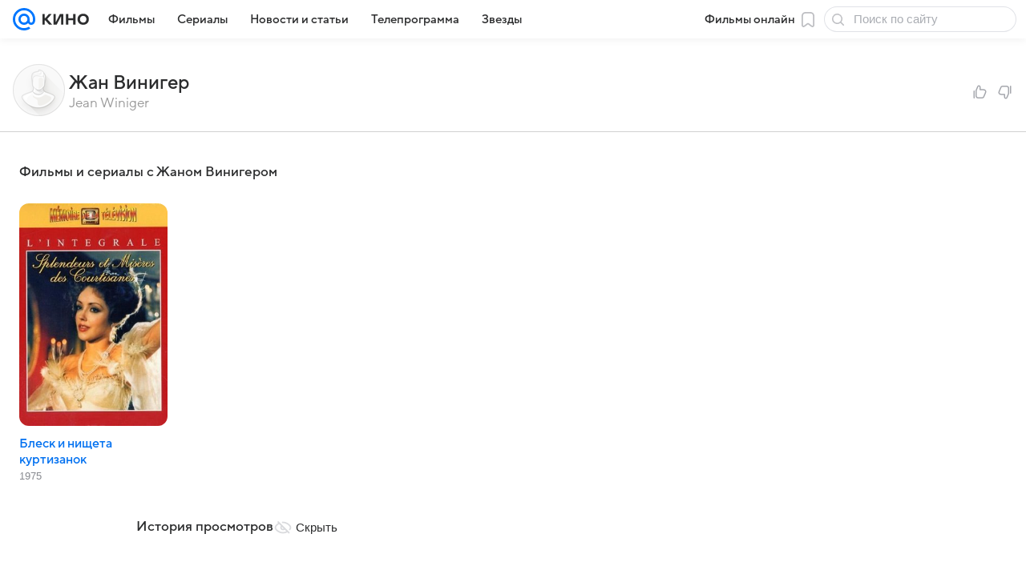

--- FILE ---
content_type: text/css
request_url: https://kino.mail.ru/dist/chunks/1cc648a5aabcba4ce6ffde82842991eb.ae9336be9351748e08d9.css
body_size: 29454
content:
@charset "utf-8";.f4476f479e{background-color:hsla(0,0%,100%,.88);border-bottom:1px solid rgba(0,16,61,.12);border-bottom:1px solid var(--vkui--color-field-border-alpha);-webkit-box-sizing:border-box;box-sizing:border-box;position:relative;width:100%}.f4476f479e,.ff6d0f0125{z-index:400;z-index:var(--z-index-content-nav)}.f85eabf03e{width:100%}.c320251141{color:#2c2d2e;color:var(--vkui--color-text-primary);cursor:pointer;display:inline-block;margin:0 16px;margin:0 var(--vkui--spacing-size-2xl);padding-bottom:12px;padding-bottom:var(--vkui--spacing-size-xl);padding-top:8px;padding-top:var(--vkui--spacing-size-m)}.c320251141:hover{-webkit-box-shadow:inset 0 -2px 0 0 rgba(0,16,61,.16);box-shadow:inset 0 -2px 0 0 rgba(0,16,61,.16);-webkit-box-shadow:inset 0 calc(var(--vkui--size-border-width-tab--regular)*-1) 0 0 var(--vkui--color-field-border-alpha--hover);box-shadow:inset 0 calc(var(--vkui--size-border-width-tab--regular)*-1) 0 0 var(--vkui--color-field-border-alpha--hover)}.e9e6728b0d,.e9e6728b0d:hover{-webkit-box-shadow:inset 0 -2px 0 0 #07f;box-shadow:inset 0 -2px 0 0 #07f;-webkit-box-shadow:inset 0 calc(var(--vkui--size-border-width-tab--regular)*-1) 0 0 var(--vkui--color-primary-base);box-shadow:inset 0 calc(var(--vkui--size-border-width-tab--regular)*-1) 0 0 var(--vkui--color-primary-base);color:#07f;color:var(--vkui--color-primary-base)}.fb2146c04f .c320251141,.fb2146c04f .e9e6728b0d,.fb2146c04f .e9e6728b0d:hover{-webkit-box-shadow:none;box-shadow:none}.fb2146c04f .c320251141{-webkit-box-sizing:border-box;box-sizing:border-box;margin:0 0 8px;margin:0 0 var(--vkui--spacing-size-m) 0;padding:6px 12px;padding:var(--vkui--spacing-size-s) var(--vkui--spacing-size-xl);width:100%}.fb2146c04f .c320251141:hover{background-color:rgba(0,16,61,.08);border-radius:40px}.fb2146c04f .tooltip-container{max-height:85vh;overflow:auto;padding:8px;padding:var(--vkui--spacing-size-m)}@media (prefers-color-scheme:dark) and (max-width:659px){.f4476f479e{background:#fff;background:var(--vkui--color-background)}}.bbf31ae348{margin-bottom:8px;margin-bottom:var(--vkui--x2)}.bf86321506{fill:#cfd1d6;fill:var(--vkui--color-icon-tertiary);height:16px;height:var(--vkui--x4);margin-right:4px;margin-right:var(--vkui--x1);width:16px;width:var(--vkui--x4)}.a42e71fbea{display:-webkit-box;display:-ms-flexbox;display:flex;padding:2px 0;padding:var(--vkui--x05) 0;-webkit-box-align:center;-ms-flex-align:center;align-items:center;color:#2c2d2e;color:var(--vkui--color-text-primary);cursor:pointer;font-weight:400}.a42e71fbea:focus,.a42e71fbea:hover{text-decoration:none}.a42e71fbea:focus .bf86321506,.a42e71fbea:hover .bf86321506{fill:currentColor}.a42e71fbea:visited{color:#2c2d2e;color:var(--vkui--color-text-primary)}.ed1c7a8b05{font-family:Inter,Helvetica,Arial,sans-serif;font-size:12px;font-weight:400;line-height:16px}@media (prefers-color-scheme:dark) and (max-width:659px){.ed1c7a8b05{font-family:Inter,Helvetica,Arial,sans-serif;font-size:12px;font-weight:400;line-height:16px}}.ed1c7a8b05{color:#87898f;color:var(--vkui--color-text-secondary);white-space:nowrap}.ac63a3d965{-webkit-appearance:none;background-color:transparent;border:none;border-radius:0;-webkit-box-sizing:border-box;box-sizing:border-box;cursor:pointer;display:-webkit-box;display:-ms-flexbox;display:flex;padding:4px 0;padding:var(--vkui--x1) 0;white-space:nowrap;z-index:100;z-index:var(--z-index-over);-webkit-box-align:center;-ms-flex-align:center;align-items:center;position:relative}.f190b9e9cb{color:hsla(0,0%,100%,.7);text-shadow:0 1px 4px rgba(0,0,0,.36)}@supports (color:rgb(0 0 0/0)){.f190b9e9cb{text-shadow:0 var(--vkui--x025) var(--vkui--x1) rgba(0,0,0,.36)}}.d6c7564ec6,.ea9fe2de62{color:#aaadb3;color:var(--vkui--color-text-tertiary)}.ea9fe2de62,.ec0fa15659{color:#fff;color:var(--vkui--color-text-contrast)}.bb706d1e6f{display:-webkit-inline-box;display:-ms-inline-flexbox;display:inline-flex;margin-left:4px;margin-left:var(--vkui--x1);-webkit-box-align:center;-ms-flex-align:center;align-items:center}.c16091b8b3{color:#2c2d2e;color:var(--vkui--color-text-primary)}.befb425812{display:-webkit-box;display:-ms-flexbox;display:flex;gap:8px;gap:var(--vkui--spacing-size-m);-webkit-box-align:center;-ms-flex-align:center;align-items:center}@media (max-width:979px){.befb425812{-ms-flex-wrap:wrap;flex-wrap:wrap}}.d18133c835{color:rgba(0,16,61,.12);color:var(--vkui--color-field-border-alpha);display:inline}.bdfd16808d{color:#87898f;color:var(--vkui--color-text-secondary)}.bdfd16808d .a8c158f781[href]{color:inherit;text-decoration:underline}.bdfd16808d .a8c158f781[href]:focus,.bdfd16808d .a8c158f781[href]:hover{text-decoration:none}:root{--proportion-3x2:1.5;--proportion-4x3:1.33;--proportion-16x9:1.78}.f2c6b94342{padding-bottom:10px;padding-bottom:var(--vkui--spacing-size-l);padding-top:10px;padding-top:var(--vkui--spacing-size-l);width:100%}.f2c6b94342:first-of-type{padding-top:0}.f2c6b94342:last-of-type{padding-bottom:0}.ab2015ab57{margin:4px 0;margin:var(--vkui--spacing-size-xs) 0}.d15b6d5887{color:#2c2d2e!important;color:var(--vkui--color-text-primary)!important;display:-webkit-box;overflow:hidden;text-decoration:none;text-overflow:ellipsis;-webkit-box-orient:vertical;-webkit-line-clamp:3}.d15b6d5887,.d15b6d5887:visited{color:inherit}.d15b6d5887:focus,.d15b6d5887:hover{text-decoration:none!important}.b435f35e24{display:-webkit-box;display:-ms-flexbox;display:flex}.bf4bb3b269{-o-object-fit:cover;object-fit:cover}.bb37084600,.bb37084600:before{border-radius:12px;border-radius:calc(var(--vkui--size-border-radius--regular)*1.5)}.fe86e85316{padding:0 8px;padding:0 var(--vkui--spacing-size-m)}.fef9856ead{display:inherit;-webkit-box-pack:center;-ms-flex-pack:center;justify-content:center;-webkit-box-align:center;-ms-flex-align:center;align-items:center;overflow:hidden}.fef9856ead img{-webkit-transition:.2s cubic-bezier(.3,.3,.5,1);transition:.2s cubic-bezier(.3,.3,.5,1);-webkit-transition:var(--vkui--animation-duration-m) var(--vkui--animation-easing-default);transition:var(--vkui--animation-duration-m) var(--vkui--animation-easing-default)}.e6ce6b6a5b{display:-webkit-box;display:-ms-flexbox;display:flex;width:100%;-webkit-box-orient:vertical;-webkit-box-direction:normal;-ms-flex-direction:column;flex-direction:column;-webkit-box-align:start;-ms-flex-align:start;align-items:flex-start;background:#fff;background:var(--vkui--color-background-content);-webkit-box-sizing:border-box;box-sizing:border-box;-webkit-column-gap:20px;-moz-column-gap:20px;column-gap:20px;-webkit-column-gap:var(--vkui--spacing-size-3xl);-moz-column-gap:var(--vkui--spacing-size-3xl);column-gap:var(--vkui--spacing-size-3xl);cursor:pointer;overflow:hidden;position:relative;-webkit-transition:-webkit-box-shadow .2s cubic-bezier(.3,.3,.5,1);transition:-webkit-box-shadow .2s cubic-bezier(.3,.3,.5,1);transition:box-shadow .2s cubic-bezier(.3,.3,.5,1);transition:box-shadow .2s cubic-bezier(.3,.3,.5,1),-webkit-box-shadow .2s cubic-bezier(.3,.3,.5,1);-webkit-transition:-webkit-box-shadow var(--vkui--animation-duration-m) var(--vkui--animation-easing-default);transition:-webkit-box-shadow var(--vkui--animation-duration-m) var(--vkui--animation-easing-default);transition:box-shadow var(--vkui--animation-duration-m) var(--vkui--animation-easing-default);transition:box-shadow var(--vkui--animation-duration-m) var(--vkui--animation-easing-default),-webkit-box-shadow var(--vkui--animation-duration-m) var(--vkui--animation-easing-default)}@media (hover:hover) and (min-width:980px){.e6ce6b6a5b:focus,.e6ce6b6a5b:hover{-webkit-box-shadow:0 0 6px 0 rgba(0,16,61,.06),0 6px 12px 0 rgba(0,16,61,.06),0 6px 20px 0 rgba(0,16,61,.06),0 10px 36px 0 rgba(0,16,61,.08);box-shadow:0 0 6px 0 rgba(0,16,61,.06),0 6px 12px 0 rgba(0,16,61,.06),0 6px 20px 0 rgba(0,16,61,.06),0 10px 36px 0 rgba(0,16,61,.08);-webkit-box-shadow:var(--vkui--elevation3);box-shadow:var(--vkui--elevation3)}.e6ce6b6a5b.cdc7967bec:focus:before,.e6ce6b6a5b.cdc7967bec:hover:before{border-color:transparent}.e6ce6b6a5b:focus .fef9856ead img,.e6ce6b6a5b:hover .fef9856ead img{-webkit-transform:scale(1.1);transform:scale(1.1)}}.e6ce6b6a5b:focus .readmoreLink svg,.e6ce6b6a5b:hover .readmoreLink svg{opacity:1}.e6ce6b6a5b:focus .d15b6d5887,.e6ce6b6a5b:hover .d15b6d5887{text-decoration:none!important}@media (hover:hover) and (min-width:980px){.e6ce6b6a5b:active .fef9856ead{-webkit-transform:scale(.96);transform:scale(.96)}}.e6ce6b6a5b.cdc7967bec:before{border:1px solid rgba(0,16,61,.12);border:1px solid var(--vkui--color-field-border-alpha);content:"";display:block;inset:0;position:absolute;-webkit-transition:border-color .2s cubic-bezier(.3,.3,.5,1);transition:border-color .2s cubic-bezier(.3,.3,.5,1);-webkit-transition:border-color var(--vkui--animation-duration-m) var(--vkui--animation-easing-default);transition:border-color var(--vkui--animation-duration-m) var(--vkui--animation-easing-default);z-index:1}.df0dce83ef{display:-webkit-box;display:-ms-flexbox;display:flex;-webkit-box-orient:vertical;-webkit-box-direction:normal;-ms-flex-direction:column;flex-direction:column;-ms-flex-item-align:start;align-self:flex-start;overflow:hidden;padding-bottom:12px;padding-bottom:var(--vkui--spacing-size-xl);padding-right:12px;padding-right:var(--vkui--spacing-size-xl);padding-top:12px;padding-top:var(--vkui--spacing-size-xl)}@media (max-width:659px){.df0dce83ef{-webkit-box-sizing:border-box;box-sizing:border-box;padding-left:16px;padding-left:var(--vkui--spacing-size-2xl);padding-right:12px;padding-right:var(--vkui--spacing-size-xl);padding-top:0}}.fed1653f71{padding-left:20px;padding-left:var(--vkui--spacing-size-3xl);padding-right:20px;padding-right:var(--vkui--spacing-size-3xl)}@media (max-width:659px){.fed1653f71{padding-left:16px;padding-left:var(--vkui--spacing-size-2xl);padding-right:12px;padding-right:var(--vkui--spacing-size-xl);padding-top:12px;padding-top:var(--vkui--spacing-size-xl)}}.c686e7769b{display:-webkit-box;display:-ms-flexbox;display:flex;grid-column:span 2;-webkit-box-align:baseline;-ms-flex-align:baseline;align-items:baseline}.e650861990{color:#87898f;color:var(--vkui--color-text-secondary);white-space:nowrap}.e2c9923893{color:rgba(0,16,61,.12);color:var(--vkui--color-field-border-alpha);overflow:visible;padding:0 8px;padding:0 var(--vkui--spacing-size-m)}.a9d36688cf:focus,.a9d36688cf:hover{color:#87898f;color:var(--vkui--color-text-secondary);text-decoration:underline}.be5026e7f9{color:#2c2d2e;color:var(--vkui--color-text-primary);display:-webkit-box;overflow:hidden;text-overflow:ellipsis;-webkit-box-orient:vertical;-webkit-line-clamp:3}.faca3e8b45{-webkit-column-gap:12px;-moz-column-gap:12px;column-gap:12px;-webkit-column-gap:var(--vkui--spacing-size-xl);-moz-column-gap:var(--vkui--spacing-size-xl);column-gap:var(--vkui--spacing-size-xl);margin-top:8px;margin-top:var(--vkui--spacing-size-m)}.faca3e8b45,.faca3e8b45 .cd4d21bd64{display:-webkit-box;display:-ms-flexbox;display:flex;-webkit-box-align:center;-ms-flex-align:center;align-items:center}.faca3e8b45 .cd4d21bd64{gap:16px;gap:var(--vkui--spacing-size-2xl)}.faca3e8b45 .b0875310c2,.faca3e8b45 .dd20f5b416{display:-webkit-box;display:-ms-flexbox;display:flex;-webkit-box-align:center;-ms-flex-align:center;align-items:center;color:#2c2d2e;color:var(--vkui--color-text-primary);gap:8px;gap:var(--vkui--spacing-size-m)}.beafc61b51{display:inline-block;overflow:hidden;text-overflow:ellipsis;white-space:nowrap}.beafc61b51 svg{display:inline-block;vertical-align:middle}.aad5fc488c{margin-left:8px;margin-left:var(--vkui--spacing-size-m);padding:0}@media (min-width:660px){.f2c6b94342{padding:10px 0;padding:var(--vkui--spacing-size-l) 0}.e6ce6b6a5b{-webkit-box-orient:horizontal;-webkit-box-direction:normal;-ms-flex-direction:row;flex-direction:row}.b435f35e24{aspect-ratio:1.5;aspect-ratio:var(--proportion-3x2);width:300px;-webkit-box-flex:0;-ms-flex:0 0 auto;flex:0 0 auto;height:200px}.a9d36688cf{position:relative;z-index:100;z-index:var(--z-index-over)}}@media (max-width:659px){.b435f35e24,.c686e7769b,.df0dce83ef,.e6ce6b6a5b{width:100%}.b435f35e24{margin-bottom:12px;margin-bottom:var(--vkui--spacing-size-xl)}.b435f35e24 img,.b435f35e24 picture{width:100%}.bf4bb3b269{height:200px}.faca3e8b45{-webkit-box-pack:justify;-ms-flex-pack:justify;justify-content:space-between}}.b63a069684{-webkit-line-clamp:2}@media (max-width:659px){.beb301ad48{margin-left:-16px;margin-left:calc(var(--vkui--spacing-size-2xl)*-1);margin-right:-16px;margin-right:calc(var(--vkui--spacing-size-2xl)*-1);width:auto}}.fe948fbc19{display:-webkit-box;display:-ms-flexbox;display:flex;-webkit-box-orient:horizontal;-webkit-box-direction:normal;-ms-flex-direction:row;flex-direction:row;-ms-flex-wrap:nowrap;flex-wrap:nowrap;-webkit-box-align:center;-ms-flex-align:center;align-items:center;color:#0070f0;color:var(--vkui--color-text-link);gap:6px;gap:var(--vkui--spacing-size-s)}.fe948fbc19:hover{text-decoration:none}.a12c209b94{color:inherit}.b9f3e9014e{opacity:.5}@media (max-width:659px){.b9f3e9014e{height:16px!important;width:12px!important}}@media (min-width:660px){.b9f3e9014e{height:24px!important;width:16px!important}}.fe948fbc19:hover .b9f3e9014e{opacity:1}.ed00f4694b{display:-webkit-box;display:-ms-flexbox;display:flex;position:relative}.ea89e2d49b,.ed00f4694b{height:100%}.d4b78a5067,.ea89e2d49b{display:-webkit-box;display:-ms-flexbox;display:flex;-webkit-box-align:center;-ms-flex-align:center;align-items:center;-webkit-box-pack:center;-ms-flex-pack:center;justify-content:center;position:absolute}.d4b78a5067{backdrop-filter:blur(4px);background:rgba(0,0,0,.3);border-radius:10px;border-radius:var(--vkui--spacing-size-l);color:#fff;color:var(--vkui--color-text-contrast);height:32px;width:32px}.ec9eb2ead4{aspect-ratio:var(--proportion-16x9);border-radius:12px;border-radius:calc(var(--vkui--size-border-radius--regular)*1.5);-o-object-fit:cover;object-fit:cover}@media (min-width:660px){.ec9eb2ead4{height:200px;width:356px;-webkit-box-flex:0;-ms-flex:0 0 auto;flex:0 0 auto}.d4b78a5067{bottom:6px;left:6px}.d4b78a5067 svg{height:18px!important;width:18px!important}}@media (max-width:659px){.ed00f4694b{margin-bottom:12px;margin-bottom:var(--vkui--spacing-size-xl)}.ea89e2d49b,.ec9eb2ead4,.ed00f4694b{width:100%}.ec9eb2ead4{height:200px}.d4b78a5067{border-radius:1000px;height:64px;width:64px}}@media (min-width:660px){.b60fdff88e{display:-webkit-box;display:-ms-flexbox;display:flex;-webkit-box-orient:vertical;-webkit-box-direction:normal;-ms-flex-direction:column;flex-direction:column;-webkit-box-align:stretch;-ms-flex-align:stretch;align-items:stretch}}.be7d884e12{background-color:#2a2a2b}.be7d884e12 [data-qa=Title]+[data-qa=Text],.be7d884e12 a[href]{color:#e7e8ea!important}.e496695dd2{display:-webkit-box;display:-ms-flexbox;display:flex;-webkit-box-orient:horizontal;-webkit-box-direction:normal;-ms-flex-direction:row;flex-direction:row;-webkit-box-flex:1;-ms-flex:1;flex:1;-ms-flex-preferred-size:auto;-webkit-box-sizing:border-box;box-sizing:border-box;flex-basis:auto;min-width:0}.e496695dd2.f17833d6f4{-webkit-box-orient:vertical;-webkit-box-direction:normal;-ms-flex-direction:column;flex-direction:column}.a19744b760,.a5df050e33,.c3a6480042{-ms-flex-negative:0;flex-shrink:0}.a19744b760,.a5df050e33,.b19fe90d27,.c3a6480042{-webkit-box-sizing:border-box;box-sizing:border-box}.b19fe90d27{display:block;-webkit-box-flex:1;-ms-flex:1;flex:1;-ms-flex-preferred-size:auto;flex-basis:auto;min-width:0}@media (max-width:979px){.a5df050e33{display:none}}@media (min-width:980px){.a5df050e33{width:300px;width:var(--vkui--grid-aside-content--compact_x)}}@media (min-width:1300px){.a5df050e33{width:380px;width:var(--vkui--grid-aside-content--large)}.a5df050e33.dc42aa2ab9{width:300px;width:var(--vkui--grid-aside-content--compact_x)}}.bae76d9c66{-webkit-box-sizing:border-box;box-sizing:border-box;margin:0 auto}@media (max-width:659px){.bae76d9c66{width:100%;width:var(--vkui--grid-wrapper-content--regular)}}@media (min-width:660px) and (max-width:979px){.bae76d9c66{width:620px;width:var(--vkui--grid-wrapper-content--compact_x)}}@media (min-width:980px){.bae76d9c66{width:940px;width:var(--vkui--grid-wrapper-content--compact)}}@media (min-width:1300px){.bae76d9c66{width:1260px;width:var(--vkui--grid-wrapper-content--large)}}.cdc9c34150{background-color:#fff;background-color:var(--vkui--color-background)}.c32f6d8933{background-color:#19191a;background-color:var(--kino--color-background-theme-dark)}.cc62e0ad9b{margin-bottom:20px;margin-bottom:var(--kino-headline-margin-size);margin-top:20px;margin-top:var(--kino-headline-margin-size)}@media (max-width:659px){.cc62e0ad9b{margin-bottom:8px;margin-bottom:var(--vkui--spacing-size-m);margin-top:8px;margin-top:var(--vkui--spacing-size-m);overflow:hidden}}@media (min-width:660px){.cc62e0ad9b{margin-top:20px;margin-top:var(--kino-headline-margin-size);padding-bottom:20px;padding-bottom:var(--vkui--size-base-padding--regular)}.c543282c7c{margin-top:-20px;margin-top:calc(var(--kino-headline-margin-size)*-1)}}.c3db58f002{margin-bottom:20px;margin-bottom:var(--vkui--spacing-size-3xl);margin-top:8px;margin-top:var(--vkui--spacing-size-m)}@media (max-width:979px){.c3db58f002{padding:0 16px;padding:0 var(--vkui--size-base-padding--compact_x)}}.c9b1676f48{max-width:860px;max-width:var(--vkui--grid-main-content-wide--large)}.b12ddf7236:not(:last-child){margin-bottom:12px;margin-bottom:var(--vkui--spacing-size-xl)}.b8043a1d79:not(:last-child){margin-bottom:16px;margin-bottom:var(--vkui--spacing-size-2xl)}.d047ba56d2{-ms-flex-negative:0;flex-shrink:0;height:100%;min-height:630px;position:relative}.d1025015c6{display:-webkit-box;display:-ms-flexbox;display:flex;-webkit-box-orient:vertical;-webkit-box-direction:normal;-ms-flex-direction:column;flex-direction:column}.bc52c37613{height:100%;left:0;position:absolute;top:0}.b27677b646{-webkit-box-flex:1;-ms-flex-positive:1;flex-grow:1}.f0477de4b3{position:static}.a61c709e69{-ms-flex-preferred-size:100vh;flex-basis:100vh}.a61c709e69,.e1c2880e6d{-webkit-box-flex:0;-ms-flex-positive:0;flex-grow:0}.bdd8150191{position:sticky;top:0}.f492dda943{-webkit-box-sizing:border-box;box-sizing:border-box;padding-bottom:20px;padding-bottom:var(--vkui--x5)}.bd8467af6d{margin-left:20px;margin-left:var(--vkui--x5)}@media (max-width:659px){.d41ee65520{margin-top:24px;padding-left:26px;padding-right:26px}.f0794bddd1{padding:0 26px}.fac7b01d76:first-child{padding-top:0}}.c9f22a267c{display:-webkit-box;display:-ms-flexbox;display:flex;-webkit-box-orient:horizontal;-webkit-box-direction:normal;-ms-flex-direction:row;flex-direction:row;-webkit-box-align:center;-ms-flex-align:center;align-items:center}.ef4be56f54{background-color:transparent;border:none;color:#a5a7ad;color:var(--vkui--color-icon-secondary);cursor:pointer;padding:0}.db4b49f8d1:hover{color:#0cbb66;color:var(--vkui--color-accent-green--hover)}.a064d869ea:hover{color:#e4320c;color:var(--vkui--color-accent-red--hover)}.f52325b2a9{color:#0dc268;color:var(--vkui--color-accent-green)}.c1f4804d74{color:#ed330a;color:var(--vkui--color-accent-red)}.eef699bfa9{font-family:Inter,Helvetica,Arial,sans-serif;font-size:15px;font-weight:400;line-height:20px}@media (prefers-color-scheme:dark) and (max-width:659px){.eef699bfa9{font-family:Inter,Helvetica,Arial,sans-serif;font-size:15px;font-weight:400;line-height:20px}}.eef699bfa9{margin:0 6px}.b7fdb729dd{display:grid}@media (max-width:659px){.b7fdb729dd{grid-template-areas:"header";grid-template-columns:1fr;grid-template-rows:repeat(1,auto)}}@media (min-width:660px){.b7fdb729dd{border-bottom:var(--vkui--size-border1x--regular) solid var(--kino--person-border-color);grid-template-areas:"avatar header";grid-template-columns:70px auto;grid-template-rows:repeat(1,auto);margin-bottom:15px;padding:12px 16px;padding:var(--vkui--x3) var(--vkui--x4);padding-bottom:15px}}.dc7f42d775{display:-webkit-box;display:-ms-flexbox;display:flex;grid-area:header;-webkit-box-pack:justify;-ms-flex-pack:justify;justify-content:space-between;-webkit-box-align:center;-ms-flex-align:center;align-items:center}@media (max-width:659px){.dc7f42d775{background:#f0f1f3;background:var(--vkui--color-background-secondary);padding:0 16px;padding:0 var(--vkui--x4)}}.f79c40b331{grid-area:avatar}@media (min-width:660px){.f79c40b331>img{height:65px;width:65px}}.e894282f44{font-family:VKSansDisplay,MailSans,Inter,Helvetica,Arial,sans-serif;font-size:24px;font-weight:500;line-height:28px}@media (prefers-color-scheme:dark) and (max-width:659px){.e894282f44{font-family:VKSansDisplay,MailSans,Inter,Helvetica,Arial,sans-serif;font-size:24px;font-weight:500;line-height:28px}}.e894282f44{margin:0}.aa5f6ae86d{font-family:VKSansDisplay,MailSans,Inter,Helvetica,Arial,sans-serif;font-size:17px;font-weight:500;line-height:22px}@media (prefers-color-scheme:dark) and (max-width:659px){.aa5f6ae86d{font-family:VKSansDisplay,MailSans,Inter,Helvetica,Arial,sans-serif;font-size:17px;font-weight:500;line-height:22px}}.aa5f6ae86d{color:#999;font-weight:var(--vkui--media-font-weight-base1)}.c80764891c{display:-webkit-box;display:-ms-flexbox;display:flex;-webkit-box-orient:vertical;-webkit-box-direction:normal;-ms-flex-direction:column;flex-direction:column;padding:40px 20px;padding:var(--vkui--x10) var(--vkui--x5)}@media (max-width:659px){.c80764891c{border-radius:20px;border-radius:var(--vkui--x5);padding:12px 16px;padding:var(--vkui--x3) var(--vkui--x4)}}@media (min-width:1300px){.dc0732a1f2{margin:auto;width:1220px;width:var(--kino--width-person-content-from-desktop-m)}}@media (min-width:980px) and (max-width:1299px){.dc0732a1f2{margin:auto;width:940px;width:var(--kino--width-person-content-desctop-s)}}.b23cad3a75{background-color:#232324;background-color:var(--vkui--color-background-content-inverse);color:#fff;color:var(--vkui--color-text-contrast)}@media (prefers-color-scheme:dark){.b23cad3a75{background-color:#f0f1f3;background-color:var(--vkui--color-background-secondary)}}.cdf4bc2d38{display:-webkit-box;display:-ms-flexbox;display:flex;-webkit-box-align:baseline;-ms-flex-align:baseline;align-items:baseline}.d5f7ce84ed{cursor:pointer;font-family:VKSansDisplay,MailSans,Inter,Helvetica,Arial,sans-serif;font-size:20px;font-weight:500;line-height:26px;margin:0}@media (prefers-color-scheme:dark) and (max-width:659px){.d5f7ce84ed{font-family:VKSansDisplay,MailSans,Inter,Helvetica,Arial,sans-serif;font-size:20px;font-weight:500;line-height:26px}}@media (max-width:659px){.d5f7ce84ed{margin-bottom:10px;margin-bottom:var(--vkui--spacing-size-l)}}@media (prefers-color-scheme:dark) and (min-width:660px){.d5f7ce84ed{color:#2c2d2e;color:var(--vkui--color-text-primary)}}.ad12172772{font-family:VKSansDisplay,MailSans,Inter,Helvetica,Arial,sans-serif;font-size:20px;font-weight:500;line-height:26px}@media (prefers-color-scheme:dark) and (max-width:659px){.ad12172772{font-family:VKSansDisplay,MailSans,Inter,Helvetica,Arial,sans-serif;font-size:20px;font-weight:500;line-height:26px}}.ad12172772{color:#999;margin-left:10px;margin-left:var(--vkui--spacing-size-l)}@media (min-width:660px){.f82be6d919{display:-webkit-box;display:-ms-flexbox;display:flex;gap:24px;gap:var(--vkui--spacing-size-4xl);margin-top:20px;margin-top:var(--vkui--x5)}}@media (max-width:659px){.f82be6d919{display:grid;grid-template-columns:repeat(3,auto);grid-template-rows:repeat(2,auto);grid-gap:8px;grid-gap:var(--vkui--spacing-size-m);gap:8px;gap:var(--vkui--spacing-size-m)}}.d69a525391{cursor:pointer;position:relative}@media (min-width:980px){.d69a525391{height:99px;-webkit-box-flex:132px;-ms-flex:132px 0 0px;flex:132px 0 0}}.ae2bc16360 img,.e5c32f6cc8{border-radius:4px;border-radius:var(--vkui--size-check-border-radius--regular)}.e5c32f6cc8{background-color:rgba(0,0,0,.7);display:-webkit-box;display:-ms-flexbox;display:flex;height:100%;left:0;position:absolute;top:0;width:100%;-webkit-box-align:center;-ms-flex-align:center;align-items:center;-webkit-box-pack:center;-ms-flex-pack:center;cursor:pointer;justify-content:center;text-align:center}.e5c32f6cc8 span{font-family:VKSansDisplay,MailSans,Inter,Helvetica,Arial,sans-serif;font-size:14px;font-weight:400;line-height:18px}@media (prefers-color-scheme:dark) and (max-width:659px){.e5c32f6cc8 span{font-family:VKSansDisplay,MailSans,Inter,Helvetica,Arial,sans-serif;font-size:14px;font-weight:400;line-height:18px}}.e5c32f6cc8 span{color:#e7e8ea;font-weight:700;font-weight:var(--vkui--font-weight-base1);margin:0}@media (max-width:659px){.e5c32f6cc8{background-color:rgba(0,0,0,.85)}}.ede5805109{background:#ed330a;background:var(--vkui--color-accent-red);border-radius:4px;border-radius:var(--vkui--size-border-radius-paper--regular);color:#fff;margin-bottom:12px;margin-bottom:var(--vkui--x3);padding:10px}.c39e67a449{font-family:Inter,Helvetica,Arial,sans-serif;font-size:15px;font-weight:400;line-height:20px}@media (prefers-color-scheme:dark) and (max-width:659px){.c39e67a449{font-family:Inter,Helvetica,Arial,sans-serif;font-size:15px;font-weight:400;line-height:20px}}.c39e67a449{margin-bottom:12px;margin-bottom:var(--vkui--x3)}.c04aa6eb36{font-family:VKSansDisplay,MailSans,Inter,Helvetica,Arial,sans-serif;font-size:14px;font-weight:400;line-height:18px}@media (prefers-color-scheme:dark) and (max-width:659px){.c04aa6eb36{font-family:VKSansDisplay,MailSans,Inter,Helvetica,Arial,sans-serif;font-size:14px;font-weight:400;line-height:18px}}.c04aa6eb36{color:#2c2d2e;color:var(--vkui--color-text-primary);font-weight:500;font-weight:var(--vkui--font-weight-accent1)}.b4253ca7a5{display:-webkit-box;display:-ms-flexbox;display:flex;width:100%;-webkit-box-pack:justify;-ms-flex-pack:justify;justify-content:space-between}.a94d682e09{margin-top:6px;margin-top:var(--vkui--spacing-size-s);min-height:96px;resize:none}.a154fae72b{margin-bottom:10px;margin-bottom:var(--vkui--spacing-size-l)}.b7b8bd2def{background-color:#fff;background-color:var(--vkui--color-background);border-radius:20px;border-radius:var(--vkui--size-border-radius-promo--regular);padding:12px;padding:var(--vkui--spacing-size-xl)}.dc87890d00{background-color:#232324;background-color:var(--vkui--color-background-content-inverse)}.c6984326a9,.dc87890d00{color:#fff;color:var(--vkui--color-text-contrast)}.c6984326a9{background-color:#303030;background-color:var(--vkui--color-background-modal-inverse)}.a1f815a3d7{display:-webkit-box;display:-ms-flexbox;display:flex;-webkit-box-align:center;-ms-flex-align:center;align-items:center;gap:20px;gap:var(--vkui--spacing-size-3xl)}.a1f815a3d7 .d2f26db8e3{--color:var(--vkui--color-text-secondary-alpha);--backgroundColor:#f1f1f1;background-color:#f1f1f1;background-color:var(--backgroundColor);color:rgba(37,41,46,.55);color:var(--color);height:30px;-webkit-transition:background-color .2s ease-in-out;transition:background-color .2s ease-in-out;width:30px}.a1f815a3d7 .d2f26db8e3:hover:not(.a1f815a3d7 .d2f26db8e3:disabled){--backgroundColor:#e2e3e5}.a1f815a3d7 .d2f26db8e3:active:not(.a1f815a3d7 .d2f26db8e3:disabled){--color:var(--vkui--color-text-secondary-alpha--active)}.a1f815a3d7 .d2f26db8e3:disabled{--color:var(--vkui--color-text-tertiary);cursor:not-allowed}.a1f815a3d7 .d2f26db8e3.e4faff93b7{--backgroundColor:#39393a;--color:#d9dadd}.a1f815a3d7 .d2f26db8e3.e4faff93b7:hover:not(.a1f815a3d7 .d2f26db8e3.e4faff93b7:disabled){--backgroundColor:#3e3e3f;--color:var(--vkui--color-button-contrast-alpha)}.a1f815a3d7 .d2f26db8e3.e4faff93b7:active:not(.a1f815a3d7 .d2f26db8e3.e4faff93b7:disabled){--backgroundColor:#333;--color:#adadae}.a1f815a3d7 .d2f26db8e3.e4faff93b7:disabled{--backgroundColor:#2e2e2e;--color:#c8c8c8}@media (prefers-color-scheme:dark){.a1f815a3d7 .d2f26db8e3.e4faff93b7{--backgroundColor:#494949;--color:#d0d1d4}.a1f815a3d7 .d2f26db8e3.e4faff93b7:hover:not(.a1f815a3d7 .d2f26db8e3.e4faff93b7:disabled){--backgroundColor:#4e4e4e;--color:#dedede}.a1f815a3d7 .d2f26db8e3.e4faff93b7:active:not(.a1f815a3d7 .d2f26db8e3.e4faff93b7:disabled){--backgroundColor:#434343;--color:#adadad}.a1f815a3d7 .d2f26db8e3.e4faff93b7:disabled{--backgroundColor:#3e3e3e;--color:#a0a0a0}}.ffcc7837a4{-webkit-transform:none;transform:none}.a1d9bb7cc1{-webkit-transform:rotate(180deg);transform:rotate(180deg)}.dcd69b4807{display:inline-block;padding:4px 8px;padding:var(--vkui--x1) var(--vkui--x2)}.f1941688eb{font-weight:400;font-weight:var(--vkui--font-weight-base3)}.ed7ba94a6a{background:#f0f1f3;background:var(--vkui--color-background-secondary)}.eca6ef5635{background:#ed330a;background:var(--vkui--color-text-negative)}.b12d0b3707{background:#07f;background:var(--vkui--color-primary-base)}.da7c4f10d4{background:rgba(0,16,61,.06);background:var(--vkui--color-background-secondary-alpha);border-radius:24px;white-space:nowrap}.da7c4f10d4 .f1941688eb{display:-webkit-box;display:-ms-flexbox;display:flex;-webkit-box-align:center;-ms-flex-align:center;align-items:center}:root{--poster--size-width:var(--kino--size-poster-width--m);--poster--size-height:var(--kino--size-poster-height--m);--poster--size-width--from-tablet:var(--kino--size-poster-width--l);--poster--size-height--from-tablet:var(--kino--size-poster-height--l);--poster--size-width-v2:193px;--poster--size-height-v2:290px;--poster--size-width--from-tablet-v2:220px;--poster--size-height--from-tablet-v2:331px;--poster--size-width--touch-v2:205px;--poster--size-height--touch-v2:270px;--poster--size-width--mobile-v2:158px;--poster--size-height--mobile-v2:237px;--poster--size-width-v4:196px;--poster--size-height-v4:297px;--poster--size-width--mobile-v4:104px;--poster--size-height--mobile-v4:157px}.fd05a1ea03{-ms-hyphens:auto;hyphens:auto;overflow-wrap:break-word;white-space:normal;word-break:break-word}.a8ec88b7c9{position:relative;width:var(--poster--size-width)}@media (min-width:660px){.a8ec88b7c9{width:var(--poster--size-width--from-tablet)}}.debe5f3512{position:relative;width:193px;width:var(--poster--size-width-v2)}@media (min-width:660px){.debe5f3512{width:220px;width:var(--poster--size-width--from-tablet-v2)}}@media (min-width:1300px){.debe5f3512{width:193px;width:var(--poster--size-width-v2)}}@media (min-width:660px) and (max-width:979px){.debe5f3512{width:193px;width:var(--poster--size-width-v2)}}@media (min-width:480px) and (max-width:659px){.debe5f3512{width:205px;width:var(--poster--size-width--touch-v2)}}@media (max-width:479px){.debe5f3512{width:158px;width:var(--poster--size-width--mobile-v2)}}.a761e07e59{width:var(--poster--size-width)}.a761e07e59,.e92a3cd9f8{position:relative}.e92a3cd9f8{width:196px;width:var(--poster--size-width-v4)}@media (max-width:659px){.e92a3cd9f8{width:104px;width:var(--poster--size-width--mobile-v4)}}.a0f04e80bc{height:var(--poster--size-height);margin-bottom:10px;position:relative;width:var(--poster--size-width)}@media (min-width:660px){.a0f04e80bc{height:var(--poster--size-height--from-tablet);margin-bottom:12px;margin-bottom:var(--vkui--x3);width:var(--poster--size-width--from-tablet)}}.dfc4e826f5{height:290px;height:var(--poster--size-height-v2);margin-bottom:10px;position:relative;width:193px;width:var(--poster--size-width-v2)}@media (min-width:660px){.dfc4e826f5{height:331px;height:var(--poster--size-height--from-tablet-v2);margin-bottom:12px;margin-bottom:var(--vkui--x3);width:220px;width:var(--poster--size-width--from-tablet-v2)}}@media (min-width:1300px){.dfc4e826f5{height:290px;height:var(--poster--size-height-v2);width:193px;width:var(--poster--size-width-v2)}}@media (min-width:660px) and (max-width:979px){.dfc4e826f5{height:290px;height:var(--poster--size-height-v2);width:193px;width:var(--poster--size-width-v2)}}@media (min-width:480px) and (max-width:659px){.dfc4e826f5{height:270px;height:var(--poster--size-height--touch-v2);width:205px;width:var(--poster--size-width--touch-v2)}}@media (max-width:479px){.dfc4e826f5{height:237px;height:var(--poster--size-height--mobile-v2);width:158px;width:var(--poster--size-width--mobile-v2)}}.ea15b06049{height:var(--kino--size-poster-height--m);margin-bottom:10px;position:relative;width:var(--poster--size-width)}.b5ed5229d0{height:297px;height:var(--poster--size-height-v4);position:relative;width:196px;width:var(--poster--size-width-v4)}@media (max-width:659px){.b5ed5229d0{height:157px;height:var(--poster--size-height--mobile-v4);width:104px;width:var(--poster--size-width--mobile-v4)}}.e9115a90f8{background-color:#cfd1d6;background-color:var(--vkui--color-icon-tertiary);background-image:url("data:image/svg+xml;charset=utf-8,%3Csvg xmlns='http://www.w3.org/2000/svg' viewBox='0 0 20 20'%3E%3Cpath fill='%23a5a7ad' fill-rule='evenodd' d='m17.404 3.475-3.072.823.783-2.15 1.804-.484zM8.082 5.973l-1.996.535.783-2.151 1.996-.535zm-6.415-.222 3.107-.833-.783 2.151-1.839.493zm11.354-3.042-2.061.552-.783 2.15 2.06-.551zM3.937 9.35h12.237v7.204H3.937zM2.16 18.33V7.575h15.79V18.33z' clip-rule='evenodd'/%3E%3C/svg%3E");background-position:50% 50%;background-repeat:no-repeat;background-size:32% auto;border-radius:12px}.ac2a77244f{border-radius:12px;height:100%;overflow:hidden}.f117b99d4a{bottom:6px;display:-webkit-box;display:-ms-flexbox;display:flex;position:absolute;right:6px;z-index:2;z-index:var(--z-index-level2);-webkit-box-align:center;-ms-flex-align:center;align-items:center;backdrop-filter:blur(8px);background-color:rgba(0,0,0,.72);border-radius:10px;color:#fff;color:var(--vkui--color-text-contrast);cursor:default;padding:4px 8px;padding:var(--vkui--x1) var(--vkui--x2);white-space:nowrap}.f036963bd1{font-family:VKSansDisplay,MailSans,Inter,Helvetica,Arial,sans-serif;font-size:14px;font-weight:500;line-height:20px;margin-left:4px;margin-left:var(--vkui--x1)}@media (prefers-color-scheme:dark) and (max-width:659px){.f036963bd1{font-family:VKSansDisplay,MailSans,Inter,Helvetica,Arial,sans-serif;font-size:14px;font-weight:500;line-height:20px}}.a804f23f35{color:#eaff00;color:var(--kino--project-color-primary)}.a804f23f35 svg{fill:#eaff00;fill:var(--kino--project-color-primary)}.a804f23f35 .f036963bd1{color:#eaff00;color:var(--kino--project-color-primary)}.f31ae6449d{font-family:VKSansDisplay,MailSans,Inter,Helvetica,Arial,sans-serif;font-size:15px;font-weight:500;line-height:20px}@media (prefers-color-scheme:dark) and (max-width:659px){.f31ae6449d{font-family:VKSansDisplay,MailSans,Inter,Helvetica,Arial,sans-serif;font-size:15px;font-weight:500;line-height:20px}}.f31ae6449d:before{height:var(--poster--size-height);width:var(--poster--size-width)}@media (min-width:660px){.f31ae6449d{font-family:VKSansDisplay,MailSans,Inter,Helvetica,Arial,sans-serif;font-size:16px;font-weight:500;line-height:20px}@media (prefers-color-scheme:dark) and (max-width:659px){.f31ae6449d{font-family:VKSansDisplay,MailSans,Inter,Helvetica,Arial,sans-serif;font-size:16px;font-weight:500;line-height:20px}}.f31ae6449d:before{height:var(--poster--size-height--from-tablet);width:var(--poster--size-width--from-tablet)}}.f31ae6449d:hover{color:#87898f;color:var(--vkui--color-text-secondary);text-decoration:none}.c3f99696e7{margin-top:2px}.f5ac21fdc4{color:#87898f;color:var(--vkui--color-text-secondary);font-family:Inter,Helvetica,Arial,sans-serif;font-size:11px;font-weight:400;line-height:14px}@media (prefers-color-scheme:dark) and (max-width:659px){.f5ac21fdc4{font-family:Inter,Helvetica,Arial,sans-serif;font-size:11px;font-weight:400;line-height:14px}}@media (min-width:660px){.f5ac21fdc4{font-family:Inter,Helvetica,Arial,sans-serif;font-size:13px;font-weight:400;line-height:18px}@media (prefers-color-scheme:dark) and (max-width:659px){.f5ac21fdc4{font-family:Inter,Helvetica,Arial,sans-serif;font-size:13px;font-weight:400;line-height:18px}}}.ae2fbd33bc .e9115a90f8{background-color:#303030;background-color:var(--vkui--color-background-modal-inverse);background-image:url("data:image/svg+xml;charset=utf-8,%3Csvg xmlns='http://www.w3.org/2000/svg' viewBox='0 0 20 20'%3E%3Cpath fill='%23919399' fill-rule='evenodd' d='m17.404 3.475-3.072.823.783-2.15 1.804-.484zM8.082 5.973l-1.996.535.783-2.151 1.996-.535zm-6.415-.222 3.107-.833-.783 2.151-1.839.493zm11.354-3.042-2.061.552-.783 2.15 2.06-.551zM3.937 9.35h12.237v7.204H3.937zM2.16 18.33V7.575h15.79V18.33z' clip-rule='evenodd'/%3E%3C/svg%3E")}.ae2fbd33bc .f31ae6449d{color:#fff;color:var(--vkui--color-text-contrast)}.ae2fbd33bc .f31ae6449d:hover{color:#87898f;color:var(--vkui--color-text-secondary)}.c149ae2552{--poster--size-width:var(--kino--size-poster-width--xs);--poster--size-height:var(--kino--size-poster-height--xs);--poster--size-width--from-tablet:var(--kino--size-poster-width--s);--poster--size-height--from-tablet:var(--kino--size-poster-height--s)}.c149ae2552.d90130ecad{--poster--size-width--from-tablet:var(--kino--size-poster-width--xs);--poster--size-height--from-tablet:var(--kino--size-poster-height--xs)}.f585c76ae7{--poster--size-width:var(--kino--size-poster-width--s);--poster--size-height:var(--kino--size-poster-height--s);--poster--size-width--from-tablet:var(--kino--size-poster-width--s);--poster--size-height--from-tablet:var(--kino--size-poster-height--s)}@media (max-width:379px){.f585c76ae7{--poster--size-width:var(--kino--size-poster-width--xs);--poster--size-height:var(--kino--size-poster-height--xs)}}.eec68454f5 .f143c4fe0d{margin-bottom:0}.d467e0bed9{position:relative;top:-1px}:root{--slider-mobile-width:350px;--ascetic-height:36px;--touch-icon-width:18px;--min-width--ascetic-item:120px;--tv-event-width:200px;--tv-event-height:112px}.ab6b5e1a5a{border-radius:20px;border-radius:var(--vkui--x5);padding:20px 12px;padding:var(--vkui--x5) var(--vkui--x3)}@media (max-width:979px){.ab6b5e1a5a{margin-top:10px;margin-top:var(--vkui--spacing-size-l)}}@media (min-width:660px){.ab6b5e1a5a{padding-left:24px;padding-left:var(--vkui--x6);padding-right:24px;padding-right:var(--vkui--x6)}}@media (prefers-color-scheme:dark){.ab6b5e1a5a{background-color:hsla(0,0%,100%,.12)}}@media (max-width:510px){.ab6b5e1a5a .swiper-slide{display:-webkit-box;display:-ms-flexbox;display:flex;-webkit-box-pack:center;-ms-flex-pack:center;justify-content:center}}.ab6b5e1a5a .swiper{position:relative}.ab6b5e1a5a .swiper:not(.disable-fade):after{background:-webkit-gradient(linear,left top,right top,from(hsla(0,0%,100%,0)),to(#fff));background:linear-gradient(90deg,hsla(0,0%,100%,0),#fff);bottom:0;content:"";pointer-events:none;position:absolute;right:0;top:0;width:80px;z-index:1}@supports (color:rgb(0 0 0/0)){.ab6b5e1a5a .swiper:not(.disable-fade):after{background:-webkit-gradient(linear,left top,right top,from(hsla(0,0%,100%,0)),to(var(--vkui--color-background)));background:linear-gradient(90deg,hsla(0,0%,100%,0) 0,var(--vkui--color-background) 100%)}}@media (prefers-color-scheme:dark) and (max-width:659px){.ab6b5e1a5a .swiper:after{background:-webkit-gradient(linear,left top,right top,from(hsla(0,0%,100%,0)),to(#353535));background:linear-gradient(90deg,hsla(0,0%,100%,0),#353535)}}.ab6b5e1a5a>.d02207f38b .swiper:after{background:-webkit-gradient(linear,left top,right top,color-stop(0,transparent),to(#232324));background:linear-gradient(90deg,transparent,#232324);background:-webkit-gradient(linear,left top,right top,color-stop(0,transparent),to(var(--vkui--color-background-content-inverse)));background:linear-gradient(90deg,transparent 0,var(--vkui--color-background-content-inverse) 100%)}@media (prefers-color-scheme:dark){.ab6b5e1a5a>.d02207f38b .swiper:after{background:-webkit-gradient(linear,left top,right top,from(transparent),to(#353535));background:linear-gradient(90deg,transparent,#353535)}}.cd605df338{display:-webkit-box;display:-ms-flexbox;display:flex;height:30px;-webkit-box-align:center;-ms-flex-align:center;align-items:center;-webkit-box-pack:justify;-ms-flex-pack:justify;justify-content:space-between;margin-bottom:24px;margin-bottom:var(--vkui--x6)}@media (max-width:659px){.b8579ddd1c{width:100%;-webkit-box-pack:justify;-ms-flex-pack:justify;justify-content:space-between}.bcc12f076a{display:none}}.e05bb3e5c6{cursor:default;display:-webkit-box;display:-ms-flexbox;display:flex;gap:24px;gap:var(--vkui--x6)}.bb641be471{color:#d9dadd}.d8f1ba26ab{font-family:Inter,Helvetica,Arial,sans-serif;font-size:15px;font-weight:400;line-height:20px}@media (prefers-color-scheme:dark) and (max-width:659px){.d8f1ba26ab{font-family:Inter,Helvetica,Arial,sans-serif;font-size:15px;font-weight:400;line-height:20px}}.d8f1ba26ab{color:#2c2d2e;color:var(--vkui--color-text-primary);margin-left:4px;margin-left:var(--vkui--spacing-size-xs)}.c5945fa986{display:-webkit-box;display:-ms-flexbox;display:flex;-webkit-box-align:center;-ms-flex-align:center;align-items:center;cursor:pointer}@media (max-width:659px){.c5945fa986 .d8f1ba26ab{display:none}}.c5945fa986:hover .bb641be471{color:#c6c7c9}.c5945fa986:hover .d8f1ba26ab{color:#747474}.d81d53da5c img{border-radius:50%}.c6d6fc4243{display:-webkit-box;display:-ms-flexbox;display:flex;-webkit-box-orient:vertical;-webkit-box-direction:normal;-ms-flex-direction:column;flex-direction:column;-webkit-box-align:center;-ms-flex-align:center;align-items:center;-webkit-box-pack:center;-ms-flex-pack:center;gap:12px;gap:var(--vkui--spacing-size-xl);justify-content:center}.c6d6fc4243:hover{text-decoration:none}.ba223723e0{font-family:VKSansDisplay,MailSans,Inter,Helvetica,Arial,sans-serif;font-size:16px;font-weight:500;line-height:20px}@media (prefers-color-scheme:dark) and (max-width:659px){.ba223723e0{font-family:VKSansDisplay,MailSans,Inter,Helvetica,Arial,sans-serif;font-size:16px;font-weight:500;line-height:20px}}.ba223723e0{color:#2c2d2e;color:var(--vkui--color-text-primary);text-align:center}.b7fe077098{font-family:VKSansDisplay,MailSans,Inter,Helvetica,Arial,sans-serif;font-size:14px;font-weight:400;line-height:18px}@media (prefers-color-scheme:dark) and (max-width:659px){.b7fe077098{font-family:VKSansDisplay,MailSans,Inter,Helvetica,Arial,sans-serif;font-size:14px;font-weight:400;line-height:18px}}.b7fe077098{color:#fff;color:var(--vkui--color-background-content);font-weight:500;font-weight:var(--vkui--font-weight-accent1)}.b20e090063{font-family:Inter,Helvetica,Arial,sans-serif;font-size:13px;font-weight:400;line-height:18px}@media (prefers-color-scheme:dark) and (max-width:659px){.b20e090063{font-family:Inter,Helvetica,Arial,sans-serif;font-size:13px;font-weight:400;line-height:18px}}.b20e090063{color:#87898f;color:var(--vkui--color-text-secondary);text-align:center}.d80a141a73{color:#fff;color:var(--vkui--color-text-contrast)}.a1e2a98fd6{width:144px!important}.f6d23f2ae5{width:215px!important}.fd8fd61193{width:228px!important}.b75b8194b7{display:-webkit-box;display:-ms-flexbox;display:flex;height:274px;width:196px;-webkit-box-orient:vertical;-webkit-box-direction:normal;background-color:#252525;border-radius:16px;border-radius:var(--vkui--x4);-ms-flex-direction:column;flex-direction:column;gap:8px;gap:var(--vkui--spacing-size-m);padding:16px;padding:var(--vkui--x4)}.d7b94cdad8{background-color:#151515}.adf73428c7{background-color:#3f3f3f!important;font-weight:500;font-weight:var(--vkui--font-weight-accent1);padding:12px;padding:var(--vkui--x3);width:-webkit-fit-content;width:-moz-fit-content;width:fit-content}.adf73428c7>div{font-family:VKSansDisplay,MailSans,Inter,Helvetica,Arial,sans-serif;font-size:13px;font-weight:400;line-height:18px}@media (prefers-color-scheme:dark) and (max-width:659px){.adf73428c7>div{font-family:VKSansDisplay,MailSans,Inter,Helvetica,Arial,sans-serif;font-size:13px;font-weight:400;line-height:18px}}.adf73428c7>div{color:#fff!important;color:var(--vkui--color-text-contrast)!important;text-transform:lowercase}.e5039102ae{border-radius:12px;border-radius:var(--vkui--x3);max-height:180px}.de8955de47 .bcc12f076a{display:none}@media (max-width:979px){.de8955de47 .cd605df338{padding-bottom:20px;padding-bottom:var(--vkui--x5)}}.ab6b5e1a5a .c7f96faa5e .fa48b33f8b{display:-webkit-box;display:-ms-flexbox;display:flex;height:36px;height:var(--ascetic-height);-webkit-box-orient:horizontal;-webkit-box-direction:normal;-ms-flex-direction:row;flex-direction:row;-webkit-box-align:center;-ms-flex-align:center;align-items:center;border:1px solid #cfd1d6;border:1px solid var(--vkui--color-icon-tertiary);border-radius:8px;border-radius:var(--vkui--x2);cursor:pointer;gap:8px;gap:var(--vkui--spacing-size-m);padding:2px 8px;padding:var(--vkui--spacing-size-2xs) var(--vkui--spacing-size-m)}.ab6b5e1a5a .c7f96faa5e .fa48b33f8b:hover{border-color:#c7c9d0;border-color:var(--vkui--color-icon-tertiary--hover);text-decoration:none}.ab6b5e1a5a .c7f96faa5e .fa48b33f8b span{color:#2c2d2e;color:var(--vkui--color-text-primary);font-family:Inter,Helvetica,Arial,sans-serif;font-size:12px;font-weight:400;line-height:16px}@media (prefers-color-scheme:dark) and (max-width:659px){.ab6b5e1a5a .c7f96faa5e .fa48b33f8b span{font-family:Inter,Helvetica,Arial,sans-serif;font-size:12px;font-weight:400;line-height:16px}}.ab6b5e1a5a .c7f96faa5e .fa48b33f8b span:hover{color:#2a2c2f;color:var(--vkui--color-text-primary--hover)}.ab6b5e1a5a .c7f96faa5e .fa48b33f8b span:visited{color:#2c2d2e;color:var(--vkui--color-text-primary)}.b970adcf94{width:24px;width:var(--vkui--x6)}.b970adcf94 img{border-radius:4px;border-radius:var(--vkui--size-border-radius-paper--regular)}.a90d18132d{border-color:#07f;border-color:var(--vkui--color-background-accent)}.a90d18132d:hover{border-color:#0073f7;border-color:var(--vkui--color-background-accent--hover)}.ab6b5e1a5a .c7f96faa5e .e3a10bd6f8{display:-webkit-box;display:-ms-flexbox;display:flex;-webkit-box-orient:vertical;-webkit-box-direction:normal;-ms-flex-direction:column;flex-direction:column;gap:4px;gap:var(--vkui--spacing-size-xs)}.ab6b5e1a5a .c7f96faa5e .e3a10bd6f8,.ab6b5e1a5a .c7f96faa5e .e3a10bd6f8:visited{color:#2c2d2e;color:var(--vkui--color-text-primary)}.ab6b5e1a5a .c7f96faa5e .e3a10bd6f8:hover{color:#2a2c2f;color:var(--vkui--color-text-primary--hover);text-decoration:none}.be4df9bcb4{border-radius:8px;border-radius:var(--vkui--x2);height:112px;height:var(--tv-event-height);width:200px;width:var(--tv-event-width)}.d8b86a076e{font-family:Inter,Helvetica,Arial,sans-serif;font-size:12px;font-weight:400;line-height:16px}@media (prefers-color-scheme:dark) and (max-width:659px){.d8b86a076e{font-family:Inter,Helvetica,Arial,sans-serif;font-size:12px;font-weight:400;line-height:16px}}.d8b86a076e{max-width:200px;max-width:var(--tv-event-width);overflow:hidden;text-overflow:ellipsis;white-space:nowrap}.ca758479d5{border-radius:4px;height:24px;left:4px;overflow:hidden;position:absolute;top:4px;width:24px}:root{--kino-star-born-normal-picture-size:315px;--kino-star-born-small-picture-size:157px;--star-born-text-color:#e7e8ea}.edbdd9db37{display:-webkit-box;display:-ms-flexbox;display:flex;-webkit-box-orient:vertical;-webkit-box-direction:normal;background-color:transparent;background-color:var(--vkui--color-transparent);-ms-flex-direction:column;flex-direction:column;gap:20px;gap:var(--vkui--spacing-size-3xl);padding:0 16px;padding:0 var(--vkui--spacing-size-2xl)}@media (min-width:480px) and (max-width:659px){.edbdd9db37 .swiper{max-width:450px}}@media (min-width:380px) and (max-width:479px){.edbdd9db37 .swiper{max-width:315px;max-width:var(--kino-star-born-normal-picture-size)}}@media (max-width:379px){.edbdd9db37 .swiper{max-width:310px}}.cb19c2d46f{color:#e7e8ea;color:var(--star-born-text-color)}.cb19c2d46f:visited{color:#e7e8ea!important;color:var(--star-born-text-color)!important}.e59978d2a0{display:-webkit-box;display:-ms-flexbox;display:flex;-webkit-box-orient:horizontal;-webkit-box-direction:normal;-ms-flex-direction:row;flex-direction:row;-webkit-box-pack:justify;-ms-flex-pack:justify;justify-content:space-between}@media (min-width:1300px){.e59978d2a0{margin:auto;width:1220px;width:var(--kino--width-person-content-from-desktop-m)}}@media (min-width:980px) and (max-width:1299px){.e59978d2a0{margin:auto;width:940px;width:var(--kino--width-person-content-desctop-s)}}@media (min-width:660px) and (max-width:979px){.e59978d2a0{margin:auto;width:620px;width:var(--kino--width-person-content-to-tablet)}}.c9017ffe4c{margin:0}@media (max-width:659px){.c9017ffe4c{margin-bottom:10px;margin-bottom:var(--vkui--spacing-size-l)}}@media (min-width:980px){.c9017ffe4c{font-family:VKSansDisplay,MailSans,Inter,Helvetica,Arial,sans-serif;font-size:26px;font-weight:500;letter-spacing:-.005em;line-height:32px}@media (prefers-color-scheme:dark) and (max-width:659px){.c9017ffe4c{font-family:VKSansDisplay,MailSans,Inter,Helvetica,Arial,sans-serif;font-size:26px;font-weight:500;letter-spacing:-.005em;line-height:32px}}}@media (min-width:480px) and (max-width:979px){.c9017ffe4c{font-family:VKSansDisplay,MailSans,Inter,Helvetica,Arial,sans-serif;font-size:24px;font-weight:500;letter-spacing:-.005em;line-height:32px}@media (prefers-color-scheme:dark) and (max-width:659px){.c9017ffe4c{font-family:VKSansDisplay,MailSans,Inter,Helvetica,Arial,sans-serif;font-size:24px;font-weight:500;letter-spacing:-.005em;line-height:32px}}}@media (max-width:479px){.c9017ffe4c{font-family:VKSansDisplay,MailSans,Inter,Helvetica,Arial,sans-serif;font-size:20px;font-weight:500;line-height:26px}@media (prefers-color-scheme:dark) and (max-width:659px){.c9017ffe4c{font-family:VKSansDisplay,MailSans,Inter,Helvetica,Arial,sans-serif;font-size:20px;font-weight:500;line-height:26px}}}.aa97ea13c7{display:-webkit-box;display:-ms-flexbox;display:flex;-webkit-box-pack:center;-ms-flex-pack:center;justify-content:center}@media (max-width:659px){.aa97ea13c7{margin-bottom:12px;margin-bottom:var(--vkui--spacing-size-xl)}}.d4dd422bf8{display:-webkit-box;display:-ms-flexbox;display:flex;-webkit-box-align:center;-ms-flex-align:center;align-items:center;color:#8c8e94;cursor:pointer;font-family:Inter,Helvetica,Arial,sans-serif;font-size:15px;font-weight:400;gap:4px;gap:var(--vkui--spacing-size-xs);line-height:20px}@media (prefers-color-scheme:dark) and (max-width:659px){.d4dd422bf8{font-family:Inter,Helvetica,Arial,sans-serif;font-size:15px;font-weight:400;line-height:20px}}.d4dd422bf8:hover{-webkit-filter:brightness(85%);filter:brightness(85%)}.d4dd422bf8:visited{color:#8c8e94}.e44b1e4b80{display:grid}@media (min-width:1300px){.e44b1e4b80{-webkit-box-pack:center;-ms-flex-pack:center;grid-template-areas:"pic0 pic1 pic3 pic4 pic6" "pic0 pic2 pic3 pic5 pic6";grid-template-columns:repeat(5,auto);grid-template-rows:repeat(2,auto);justify-content:center}}@media (min-width:980px) and (max-width:1299px){.e44b1e4b80{-webkit-box-pack:center;-ms-flex-pack:center;grid-template-areas:"pic0 pic2 pic3 pic5" "pic1 pic2 pic4 pic5";grid-template-columns:repeat(4,auto);grid-template-rows:repeat(2,auto);justify-content:center}}@media (min-width:660px) and (max-width:979px){.e44b1e4b80{-webkit-box-pack:center;-ms-flex-pack:center;grid-template-areas:"pic0 pic2 pic3" "pic1 pic2 pic4";grid-template-columns:repeat(3,auto);grid-template-rows:repeat(2,auto);justify-content:center}}@media (max-width:659px){.e44b1e4b80{gap:12px;gap:var(--vkui--spacing-size-xl);grid-template-areas:"pic0 pic1";grid-template-columns:repeat(2,auto);grid-template-rows:repeat(1,auto)}}.f7370c9165{grid-area:pic0}.f5bb9be858,.f7370c9165{border-radius:50%;justify-self:center}.f5bb9be858{grid-area:pic1}.b7456c316f{grid-area:pic2}.b7456c316f,.f5d559d7dc{border-radius:50%;justify-self:center}.f5d559d7dc{grid-area:pic3}.ac684cda92{grid-area:pic4}.ac684cda92,.b890c7d00b{border-radius:50%;justify-self:center}.b890c7d00b{grid-area:pic5}.cc5c74a04c{grid-area:pic6;justify-self:center}.cc5c74a04c,.eedb08af05{border-radius:50%}.eedb08af05{display:inline-block;width:-webkit-fit-content;width:-moz-fit-content;width:fit-content}.eedb08af05>img{border-radius:50%;cursor:pointer;height:315px;height:var(--kino-star-born-normal-picture-size);width:315px;width:var(--kino-star-born-normal-picture-size)}.eedb08af05>img:hover{border-radius:4%;-webkit-transition:.4s;transition:.4s}.eedb08af05.b5940e0f02>img{height:157px;height:var(--kino-star-born-small-picture-size);width:157px;width:var(--kino-star-born-small-picture-size)}.c450b4c8d9,.faa3825e9a{display:-webkit-inline-box;display:-ms-inline-flexbox;display:inline-flex;-webkit-box-orient:vertical;-webkit-box-direction:normal;-ms-flex-direction:column;flex-direction:column;gap:8px;gap:var(--vkui--spacing-size-m)}.faa3825e9a{gap:4px;gap:var(--vkui--spacing-size-xs)}.d515a972e9{font-family:VKSansDisplay,MailSans,Inter,Helvetica,Arial,sans-serif;font-size:14px;font-weight:500;line-height:20px}@media (prefers-color-scheme:dark) and (max-width:659px){.d515a972e9{font-family:VKSansDisplay,MailSans,Inter,Helvetica,Arial,sans-serif;font-size:14px;font-weight:500;line-height:20px}}.d515a972e9{text-align:center}.c6b24d1645{background-color:#303030;background-color:var(--vkui--color-background-modal-inverse)}.c6b24d1645>.tooltip-container{padding:0}.b38b9cb1db{font-family:VKSansDisplay,MailSans,Inter,Helvetica,Arial,sans-serif;font-size:15px;font-weight:500;line-height:20px}@media (prefers-color-scheme:dark) and (max-width:659px){.b38b9cb1db{font-family:VKSansDisplay,MailSans,Inter,Helvetica,Arial,sans-serif;font-size:15px;font-weight:500;line-height:20px}}.b38b9cb1db{background-color:#19191a;color:#e7e8ea;display:-webkit-inline-box;display:-ms-inline-flexbox;display:inline-flex;gap:4px;gap:var(--vkui--spacing-size-xs);min-width:120px;padding:8px;padding:var(--vkui--spacing-size-m);text-align:center}.ab2822e8f0,.b38b9cb1db{-webkit-box-orient:vertical;-webkit-box-direction:normal;-ms-flex-direction:column;flex-direction:column}.ab2822e8f0{display:-webkit-box;display:-ms-flexbox;display:flex;-webkit-box-align:center;-ms-flex-align:center;align-items:center;-webkit-box-pack:center;-ms-flex-pack:center;gap:8px;gap:var(--vkui--spacing-size-m);justify-content:center}.a325d2a342{font-family:Inter,Helvetica,Arial,sans-serif;font-size:15px;font-weight:400;line-height:20px;width:100%}@media (prefers-color-scheme:dark) and (max-width:659px){.a325d2a342{font-family:Inter,Helvetica,Arial,sans-serif;font-size:15px;font-weight:400;line-height:20px}}.a325d2a342 div:not(:last-child){margin-bottom:8px;margin-bottom:var(--vkui--spacing-size-m)}.a26169f521{--line-clamp-size:5;display:-webkit-box;overflow:hidden;-webkit-box-orient:vertical;-webkit-line-clamp:5;-webkit-line-clamp:var(--line-clamp-size);line-clamp:5;line-clamp:var(--line-clamp-size)}.a26169f521 p,.edb2a7b055 p{margin:0}.ecfb6b05cb{font-family:Inter,Helvetica,Arial,sans-serif;font-size:15px;font-weight:400;line-height:20px}@media (prefers-color-scheme:dark) and (max-width:659px){.ecfb6b05cb{font-family:Inter,Helvetica,Arial,sans-serif;font-size:15px;font-weight:400;line-height:20px}}.ecfb6b05cb{-webkit-box-align:center;-ms-flex-align:center;align-items:center;cursor:pointer}.ecfb6b05cb,.f2560cbe0d{display:-webkit-box;display:-ms-flexbox;display:flex}.f2560cbe0d{width:100%;-webkit-box-orient:horizontal;-webkit-box-direction:normal;-ms-flex-flow:row nowrap;flex-flow:row nowrap;gap:16px;gap:var(--vkui--spacing-size-2xl)}.bdd4de5637,.e29228a850{margin-left:4px;margin-left:var(--vkui--x1)}.bdd4de5637 svg,.e29228a850 svg{fill:#0070f0;fill:var(--vkui--color-text-link)}:root{--kino--person-border-color:#d1d1d1;--kino--person-text-color:#999;--kino---person-link-color:#999}@media (min-width:1300px){.a298357ad6{max-width:780px;max-width:var(--vkui--grid-main-content--large)}}.f68beedb7e{display:-webkit-box;display:-ms-flexbox;display:flex;-webkit-box-pack:justify;-ms-flex-pack:justify;grid-area:header;justify-content:space-between}@media (min-width:660px){.f68beedb7e{border-bottom:1px solid #d1d1d1;border-bottom:var(--vkui--size-border1x--regular) solid var(--kino--person-border-color);margin-bottom:30px;padding-bottom:15px}}@media (max-width:659px){.f68beedb7e{background:#f0f1f3;background:var(--vkui--color-background-secondary);padding:12px 16px;padding:var(--vkui--x3) var(--vkui--x4)}}.a1494aa0ef{font-family:VKSansDisplay,MailSans,Inter,Helvetica,Arial,sans-serif;font-size:24px;font-weight:500;line-height:28px}@media (prefers-color-scheme:dark) and (max-width:659px){.a1494aa0ef{font-family:VKSansDisplay,MailSans,Inter,Helvetica,Arial,sans-serif;font-size:24px;font-weight:500;line-height:28px}}.a1494aa0ef{margin:0}.c0011e646c{font-family:VKSansDisplay,MailSans,Inter,Helvetica,Arial,sans-serif;font-size:17px;font-weight:500;line-height:22px}@media (prefers-color-scheme:dark) and (max-width:659px){.c0011e646c{font-family:VKSansDisplay,MailSans,Inter,Helvetica,Arial,sans-serif;font-size:17px;font-weight:500;line-height:22px}}.c0011e646c{color:#999;color:var(--kino--person-text-color);font-weight:var(--vkui--media-font-weight-base1);margin:0}.f83551d833{display:grid}@media (min-width:1300px){.f83551d833{grid-template:"header header" auto "avatar about" auto "avatar awards" auto "avatar descr" 1fr ". err" auto "reviews reviews" auto/300px auto}}@media (max-width:1299px){.f83551d833{grid-template:"header header" auto "avatar about" .5fr "avatar awards" 1.5fr "descr descr" auto "err err" auto "reviews reviews" auto/300px auto}}@media (max-width:659px){.f83551d833{grid-template-areas:"avatar" "header" "about" "descr" "awards" "err" "reviews";grid-template-columns:1fr;grid-template-rows:repeat(7,auto)}}.a85246aae3{grid-area:avatar}.d591614cd4{display:-webkit-box;display:-ms-flexbox;display:flex;-webkit-box-orient:vertical;-webkit-box-direction:normal;-ms-flex-direction:column;flex-direction:column;gap:10px;grid-area:about}@media (max-width:659px){.d591614cd4{padding:12px 16px;padding:var(--vkui--x3) var(--vkui--x4)}}.e05bf0cb1d{font-family:Inter,Helvetica,Arial,sans-serif;font-size:15px;font-weight:400;line-height:20px}@media (prefers-color-scheme:dark) and (max-width:659px){.e05bf0cb1d{font-family:Inter,Helvetica,Arial,sans-serif;font-size:15px;font-weight:400;line-height:20px}}.e05bf0cb1d{color:#999;color:var(--kino--person-text-color);font-weight:700;font-weight:var(--vkui--font-weight-base1);margin:0;min-width:135px;white-space:nowrap}.cf86da87e1{font-family:Inter,Helvetica,Arial,sans-serif;font-size:15px;font-weight:400;line-height:20px}@media (prefers-color-scheme:dark) and (max-width:659px){.cf86da87e1{font-family:Inter,Helvetica,Arial,sans-serif;font-size:15px;font-weight:400;line-height:20px}}.f2d705b83d{display:-webkit-box;display:-ms-flexbox;display:flex;-webkit-box-align:center;-ms-flex-align:center;align-items:center;gap:40px;gap:var(--vkui--x10)}.a05c7e793b{border-top:1px solid #d1d1d1;border-top:var(--vkui--size-border1x--regular) solid var(--kino--person-border-color);grid-area:descr}@media (min-width:660px){.a05c7e793b{margin-top:40px;margin-top:var(--vkui--x10);padding-top:30px}}.a32eb545d1,.aa016fc8f7{font-family:VKSansDisplay,MailSans,Inter,Helvetica,Arial,sans-serif;font-size:20px;font-weight:500;line-height:26px;margin:0}@media (prefers-color-scheme:dark) and (max-width:659px){.a32eb545d1,.aa016fc8f7{font-family:VKSansDisplay,MailSans,Inter,Helvetica,Arial,sans-serif;font-size:20px;font-weight:500;line-height:26px}}@media (max-width:659px){.a32eb545d1,.aa016fc8f7{border-bottom:1px solid #d1d1d1;border-bottom:var(--vkui--size-border1x--regular) solid var(--kino--person-border-color);padding:12px 16px;padding:var(--vkui--x3) var(--vkui--x4)}}.a32eb545d1{font-family:VKSansDisplay,MailSans,Inter,Helvetica,Arial,sans-serif;font-size:20px;font-weight:500;line-height:26px;margin:0}@media (prefers-color-scheme:dark) and (max-width:659px){.a32eb545d1{font-family:VKSansDisplay,MailSans,Inter,Helvetica,Arial,sans-serif;font-size:20px;font-weight:500;line-height:26px}}@media (max-width:659px){.a32eb545d1{width:-webkit-fill-available;-ms-flex-item-align:start;align-self:flex-start}.a32eb545d1,.b473f4d7c6{border-bottom:1px solid #d1d1d1;border-bottom:var(--vkui--size-border1x--regular) solid var(--kino--person-border-color);padding:12px 16px;padding:var(--vkui--x3) var(--vkui--x4)}}.b473f4d7c6 a{color:#0070f0;color:var(--vkui--color-text-link)}.b473f4d7c6 a:hover{color:#006ce9;color:var(--vkui--color-text-link--hover)}.b473f4d7c6 a:visited{color:#528fdf;color:var(--vkui--color-text-link-visited)}.f1d4ff0e26{color:#2c2d2e;color:var(--vkui--color-text-primary);text-decoration:none}.f1d4ff0e26:hover{text-decoration:underline}.a566ea0bb9{margin-top:20px}@media (max-width:659px){.a566ea0bb9{border-bottom:1px solid #d1d1d1;border-bottom:var(--vkui--size-border1x--regular) solid var(--kino--person-border-color);margin:0;padding:12px 16px;padding:var(--vkui--x3) var(--vkui--x4)}}@media (min-width:660px){.b631127c17{height:280px;width:280px}}@media (max-width:659px){.b631127c17{aspect-ratio:16/9}}.e69a72e0ba{height:100%}@media (min-width:660px){.e69a72e0ba img,.e69a72e0ba.fe202f6127{border-radius:50%}}.f2aeeb3221{display:-webkit-box;display:-ms-flexbox;display:flex;-webkit-box-align:center;-ms-flex-align:center;align-items:center;gap:8px;gap:var(--vkui--spacing-size-m)}.b13704785c{display:block;grid-area:awards}@media (min-width:660px){.b13704785c{margin-top:24px;margin-top:var(--vkui--spacing-size-4xl)}.c77a5ba4a7{font-family:Inter,Helvetica,Arial,sans-serif;font-size:15px;font-weight:400;line-height:20px}}@media (min-width:660px){@media (prefers-color-scheme:dark) and (max-width:659px){.c77a5ba4a7{font-family:Inter,Helvetica,Arial,sans-serif;font-size:15px;font-weight:400;line-height:20px}}.c77a5ba4a7{border-bottom:1px solid #efefef;color:#999;color:var(--kino--person-text-color);color:#2c2d2e;color:var(--vkui--color-text-primary);font-weight:700;font-weight:var(--vkui--font-weight-base1);margin:0 0 15px;min-width:135px;padding-bottom:15px;white-space:nowrap}@supports (color:rgb(0 0 0/0)){.c77a5ba4a7{border-bottom:var(--vkui--size-border1x--regular) solid #efefef}}}@media (max-width:659px){.c77a5ba4a7{font-family:VKSansDisplay,MailSans,Inter,Helvetica,Arial,sans-serif;font-size:20px;font-weight:500;line-height:26px}@media (prefers-color-scheme:dark) and (max-width:659px){.c77a5ba4a7{font-family:VKSansDisplay,MailSans,Inter,Helvetica,Arial,sans-serif;font-size:20px;font-weight:500;line-height:26px}}.c77a5ba4a7{border-bottom:1px solid #d1d1d1;border-bottom:var(--vkui--size-border1x--regular) solid var(--kino--person-border-color);margin:0;padding:12px 16px;padding:var(--vkui--x3) var(--vkui--x4)}}.bf19274bf1{display:-webkit-box;display:-ms-flexbox;display:flex;-ms-flex-wrap:wrap;flex-wrap:wrap;gap:8px 12px;gap:var(--vkui--spacing-size-m) var(--vkui--spacing-size-xl);padding-bottom:10px;padding-bottom:var(--vkui--spacing-size-l)}@media (max-width:659px){.bf19274bf1{padding:12px 16px;padding:var(--vkui--x3) var(--vkui--x4)}}.fe202f6127{background-image:url("[data-uri]");background-position:50%;background-repeat:no-repeat}.da20446904{background-color:#f9f9f9}.f797f22bc8{position:relative}@media (max-width:659px){.f797f22bc8 img{height:64px;width:64px}}@media (min-width:660px){.f797f22bc8 img{height:50px;width:50px}}.d512aff6d6{font-size:13px;font-weight:400;letter-spacing:.05em;line-height:16px}@media (prefers-color-scheme:dark) and (max-width:659px){.d512aff6d6{font-size:13px;font-weight:400;letter-spacing:.05em;line-height:16px}}.d512aff6d6{background:#7800ff;border-radius:50%;color:#fff;color:var(--vkui--color-background-content);height:17px;left:36px;position:absolute;text-align:center;top:-2px;width:18px}.d9bd2d92c8{color:#2c2d2e;color:var(--vkui--color-text-primary);font-family:VKSansDisplay,MailSans,Inter,Helvetica,Arial,sans-serif;font-size:15px;font-weight:500;line-height:20px}@media (prefers-color-scheme:dark) and (max-width:659px){.d9bd2d92c8{font-family:VKSansDisplay,MailSans,Inter,Helvetica,Arial,sans-serif;font-size:15px;font-weight:500;line-height:20px}}@media (max-width:659px){.d9bd2d92c8{font-weight:400;font-weight:var(--vkui--font-weight-base3)}}.fdca07a1ab{display:-webkit-box;display:-ms-flexbox;display:flex;-webkit-box-orient:vertical;-webkit-box-direction:normal;-ms-flex-direction:column;flex-direction:column}.be2842b0b5{font-family:VKSansDisplay,MailSans,Inter,Helvetica,Arial,sans-serif;font-size:13px;font-weight:400;line-height:18px}@media (prefers-color-scheme:dark) and (max-width:659px){.be2842b0b5{font-family:VKSansDisplay,MailSans,Inter,Helvetica,Arial,sans-serif;font-size:13px;font-weight:400;line-height:18px}}@media (min-width:660px){.be2842b0b5{color:#999;color:var(--kino---person-link-color)}.b46527fcc0{font-family:VKSansDisplay,MailSans,Inter,Helvetica,Arial,sans-serif;font-size:13px;font-weight:400;line-height:18px}}@media (min-width:660px){@media (prefers-color-scheme:dark) and (max-width:659px){.b46527fcc0{font-family:VKSansDisplay,MailSans,Inter,Helvetica,Arial,sans-serif;font-size:13px;font-weight:400;line-height:18px}}.b46527fcc0{grid-area:err;margin-top:20px;margin-top:var(--vkui--spacing-size-3xl)}.f4af77da97{color:#999;color:var(--kino--person-text-color);position:relative;top:-3px}.eb1b96a79d{border-bottom:1px dotted;border-bottom:var(--vkui--size-border1x--regular) dotted;color:#333;margin-left:2px;margin-left:var(--vkui--spacing-size-2xs)}.b351ab60f8{display:-webkit-inline-box;display:-ms-inline-flexbox;display:inline-flex;-webkit-box-align:center;-ms-flex-align:center;align-items:center;cursor:pointer;margin-left:4px;margin-left:var(--vkui--spacing-size-xs)}.d042dc964e{color:#333;display:inline-block;height:13px!important;position:relative;top:-1px;width:13px!important}}@media (max-width:659px){.b46527fcc0{font-family:Inter,Helvetica,Arial,sans-serif;font-size:15px;font-weight:400;line-height:20px}@media (prefers-color-scheme:dark) and (max-width:659px){.b46527fcc0{font-family:Inter,Helvetica,Arial,sans-serif;font-size:15px;font-weight:400;line-height:20px}}.b46527fcc0{grid-area:err;padding:12px 16px;padding:var(--vkui--x3) var(--vkui--x4)}.f4af77da97{color:#2c2d2e;color:var(--vkui--color-text-primary);display:block;margin-bottom:8px;margin-bottom:var(--vkui--x2)}.b351ab60f8{display:-webkit-box;display:-ms-flexbox;display:flex;-webkit-box-align:center;-ms-flex-align:center;align-items:center;color:#0070f0;color:var(--vkui--color-text-link);cursor:pointer;gap:4px;gap:var(--vkui--spacing-size-xs)}}.a37fc73be6{margin-bottom:12px;margin-bottom:var(--vkui--x3)}.ab1914c97c{display:-webkit-box;display:-ms-flexbox;display:flex;-webkit-box-align:center;-ms-flex-align:center;align-items:center;-webkit-box-pack:justify;-ms-flex-pack:justify;justify-content:space-between;margin-bottom:10px;margin-bottom:var(--vkui--spacing-size-l)}@media (max-width:659px){.ab1914c97c{-webkit-box-orient:vertical;-webkit-box-direction:normal;-ms-flex-direction:column;flex-direction:column}}.c77d3cd89d{background-color:#eaff00;background-color:var(--kino--project-color-primary);color:#000}.c77d3cd89d:hover{color:#2c2d2e;color:var(--vkui--color-text-primary)}@media (max-width:659px){.c77d3cd89d{margin-top:10px;margin-top:var(--vkui--spacing-size-l);width:calc(100% - 100px)}}.af97341a1a{font-family:VKSansDisplay,MailSans,Inter,Helvetica,Arial,sans-serif;font-size:14px;font-weight:400;line-height:18px}@media (prefers-color-scheme:dark) and (max-width:659px){.af97341a1a{font-family:VKSansDisplay,MailSans,Inter,Helvetica,Arial,sans-serif;font-size:14px;font-weight:400;line-height:18px}}.bf8c62098c{display:inline;position:inherit;top:1px}.f1f3a24835{border-top:1px solid #d1d1d1;border-top:var(--vkui--size-border1x--regular) solid var(--kino--person-border-color);grid-area:reviews}@media (min-width:660px){.f1f3a24835{margin-top:30px;padding-top:30px}}.b230696d4a{font-family:Inter,Helvetica,Arial,sans-serif;font-size:15px;font-weight:400;line-height:20px}@media (prefers-color-scheme:dark) and (max-width:659px){.b230696d4a{font-family:Inter,Helvetica,Arial,sans-serif;font-size:15px;font-weight:400;line-height:20px}}.b230696d4a{display:-webkit-box;display:-ms-flexbox;display:flex;-webkit-box-align:end;-ms-flex-align:end;align-items:flex-end;cursor:pointer}.b28e0535f3{margin-left:4px;margin-left:var(--vkui--x1)}.b28e0535f3 svg{fill:#0070f0;fill:var(--vkui--color-text-link)}.c77af8a0c3{display:-webkit-box;display:-ms-flexbox;display:flex;-webkit-box-pack:center;-ms-flex-pack:center;justify-content:center}@media (max-width:659px){.c77af8a0c3{margin-bottom:12px;margin-bottom:var(--vkui--spacing-size-xl)}}.c1368162b7{display:-webkit-box;display:-ms-flexbox;display:flex;height:-webkit-fit-content;height:-moz-fit-content;height:fit-content;width:-webkit-fit-content;width:-moz-fit-content;width:fit-content;-webkit-box-align:center;-ms-flex-align:center;align-items:center;gap:6px;gap:var(--vkui--spacing-size-s)}@media (max-width:659px){.c1368162b7{margin:0 0 16px 12px;margin:0 0 var(--vkui--spacing-size-2xl) var(--vkui--spacing-size-xl)}}.efb2de9078{display:-webkit-box;display:-ms-flexbox;display:flex;-webkit-box-pack:center;-ms-flex-pack:center;color:#999;color:var(--kino---person-link-color);font-family:Inter,Helvetica,Arial,sans-serif;font-size:13px;font-weight:400;justify-content:center;line-height:18px;margin-top:10px;margin-top:var(--vkui--spacing-size-l);text-align:center}@media (prefers-color-scheme:dark) and (max-width:659px){.efb2de9078{font-family:Inter,Helvetica,Arial,sans-serif;font-size:13px;font-weight:400;line-height:18px}}@media (max-width:659px){.efb2de9078{display:none}}.efb2de9078:visited{color:#999;color:var(--kino---person-link-color)}.ba54633ffd{-webkit-box-sizing:border-box;box-sizing:border-box;display:-webkit-inline-box;display:-ms-inline-flexbox;display:inline-flex;height:36px;-webkit-box-align:center;-ms-flex-align:center;align-items:center;-webkit-box-pack:center;-ms-flex-pack:center;background-color:rgba(0,16,61,.06);background-color:var(--vkui--color-background-secondary-alpha);border-radius:8px;border-radius:var(--vkui--x2);justify-content:center;padding:4px 8px;padding:var(--vkui--x1) var(--vkui--x2)}.dcd352df7e{position:relative;top:-1px}.dd1b12ef93{font-family:VKSansDisplay,MailSans,Inter,Helvetica,Arial,sans-serif;font-size:20px;font-weight:500;line-height:26px}@media (prefers-color-scheme:dark) and (max-width:659px){.dd1b12ef93{font-family:VKSansDisplay,MailSans,Inter,Helvetica,Arial,sans-serif;font-size:20px;font-weight:500;line-height:26px}}.dd1b12ef93{margin-left:4px;margin-left:var(--vkui--x1)}.ec9cba187c{background-color:#07f;background-color:var(--vkui--color-background-accent);color:#fff;color:var(--vkui--color-text-contrast)}.d250fabb10{background-color:#eaff00;background-color:var(--kino--project-color-primary);color:#2c2d2e;color:var(--vkui--color-text-primary-invariably)}.c6bc19f6a6{border-radius:32px;border-radius:var(--vkui--x8)}.f948dce3b2{background-color:transparent}.bce6ceb547{background-color:#f0f1f3;background-color:var(--vkui--color-background-secondary);padding:8px;padding:var(--vkui--spacing-size-m)}.a412bb45fe{font-family:Inter,Helvetica,Arial,sans-serif;font-size:13px;font-weight:400;line-height:18px}@media (prefers-color-scheme:dark) and (max-width:659px){.a412bb45fe{font-family:Inter,Helvetica,Arial,sans-serif;font-size:13px;font-weight:400;line-height:18px}}.a412bb45fe{line-height:20px}.bfa187fc83{cursor:pointer}.bc0e6db16a{display:none}.ed468b47ee{--block-outline-size:1px;--block-padding-size:var(--vkui--spacing-size-xl);font-family:Inter,Helvetica,Arial,sans-serif;font-size:15px;font-weight:400;line-height:20px}@media (prefers-color-scheme:dark) and (max-width:659px){.ed468b47ee{font-family:Inter,Helvetica,Arial,sans-serif;font-size:15px;font-weight:400;line-height:20px}}.ed468b47ee{position:relative;-webkit-box-orient:vertical;border-radius:12px;border-radius:var(--vkui--x3);-ms-flex-direction:column;flex-direction:column;min-height:50px;outline:1px solid rgba(0,16,61,.12);outline:var(--block-outline-size) solid var(--vkui--color-field-border-alpha);outline-offset:-1px;outline-offset:calc(var(--block-outline-size)*-1);padding:12px;padding:var(--block-padding-size)}.c718f7fd5e,.ed468b47ee{display:-webkit-box;display:-ms-flexbox;display:flex;-webkit-box-direction:normal}.c718f7fd5e{width:100%;-webkit-box-orient:horizontal;-ms-flex-flow:row nowrap;flex-flow:row nowrap;-webkit-box-align:center;-ms-flex-align:center;align-items:center}.e8fa9b063a{-ms-flex-negative:0;flex-shrink:0}.acb38966a7{margin-left:12px;margin-left:var(--vkui--x3)}.d6dfeb04c4{font-family:VKSansDisplay,MailSans,Inter,Helvetica,Arial,sans-serif;font-size:17px;font-weight:500;line-height:22px}@media (prefers-color-scheme:dark) and (max-width:659px){.d6dfeb04c4{font-family:VKSansDisplay,MailSans,Inter,Helvetica,Arial,sans-serif;font-size:17px;font-weight:500;line-height:22px}}.d6dfeb04c4{margin-bottom:2px;margin-bottom:var(--vkui--x05);margin-right:8px;margin-right:var(--vkui--x2)}.b86abb285b{font-family:Inter,Helvetica,Arial,sans-serif;font-size:13px;font-weight:400;line-height:18px}@media (prefers-color-scheme:dark) and (max-width:659px){.b86abb285b{font-family:Inter,Helvetica,Arial,sans-serif;font-size:13px;font-weight:400;line-height:18px}}.b86abb285b{color:#87898f;color:var(--vkui--color-text-secondary);display:block}.fc50b3dde9{margin-left:auto}.faeb25fbe7{margin-top:12px;margin-top:var(--vkui--x3)}.d5212cc843{margin-bottom:8px;margin-bottom:var(--vkui--x2)}.aa8d2e2904 a{color:#0070f0;color:var(--vkui--color-text-link);text-decoration:none}.aa8d2e2904 a:focus,.aa8d2e2904 a:hover{text-decoration:underline}.aa8d2e2904 a:visited{color:#528fdf;color:var(--vkui--color-text-link-visited)}.f0013a2052{-ms-flex-item-align:end;align-self:end}.d89815c0e2{margin-left:4px;margin-left:var(--vkui--x1)}.fa947a25db{--block-outline-size:2px;margin-top:10px;outline-color:#07f;outline-color:var(--vkui--color-stroke-accent);padding-top:20px;padding-top:var(--vkui--spacing-size-3xl)}.fa947a25db:after{font-family:Inter,Helvetica,Arial,sans-serif;font-size:13px;font-weight:400;line-height:18px}@media (prefers-color-scheme:dark) and (max-width:659px){.fa947a25db:after{font-family:Inter,Helvetica,Arial,sans-serif;font-size:13px;font-weight:400;line-height:18px}}.fa947a25db:after{background-color:#cce4ff;background-color:var(--vkui--color-background-sky);border-radius:12px;color:#0070f0;color:var(--vkui--color-text-accent);content:"редакция";padding:0 8px 2px;padding:0 var(--vkui--x2) var(--vkui--x05);position:absolute;top:-1px;-webkit-transform:translateY(-50%);transform:translateY(-50%);z-index:2}.fa947a25db .c718f7fd5e{border-bottom:1px solid rgba(0,16,61,.12);border-bottom:1px solid var(--vkui--color-separator-primary-alpha);padding-bottom:5px;padding-bottom:calc(var(--vkui--spacing-size-l)/2)}.fa947a25db .faeb25fbe7{margin-top:10px;margin-top:var(--vkui--spacing-size-l)}.a07bdf62e9{display:grid;height:134px;width:-moz-available;width:-webkit-fill-available;-webkit-box-orient:vertical;-webkit-box-direction:normal;background-color:#f0f1f3;background-color:var(--vkui--color-background-secondary);border-radius:12px;border-radius:var(--vkui--x3);-ms-flex-direction:column;flex-direction:column;padding:12px;padding:var(--vkui--spacing-size-xl);grid-gap:12px;grid-gap:var(--vkui--spacing-size-xl);gap:12px;gap:var(--vkui--spacing-size-xl);grid-template-areas:"header" "content" "rate"}.a07bdf62e9.a9d9ff4684{background-color:#303030;background-color:var(--vkui--color-background-modal-inverse)}@media (prefers-color-scheme:dark){.a07bdf62e9.a9d9ff4684{background-color:#f0f1f3;background-color:var(--vkui--color-background-secondary)}}.a07bdf62e9.e8946275dc{background-color:#303030;background-color:var(--vkui--color-background-modal-inverse);grid-template-areas:"header content content content" "rate content content content";grid-template-columns:repeat(4,auto);grid-template-rows:repeat(2,auto);height:88px}.a07bdf62e9.e8946275dc.dd67859dab{background-color:#f0f1f3;background-color:var(--vkui--color-background-secondary)}.d60fa3d058{grid-area:content}.d60fa3d058.e8946275dc{background-color:hsla(0,0%,100%,.12);border-radius:6px;margin:auto;padding:20px 12px;padding:var(--vkui--spacing-size-3xl) var(--vkui--spacing-size-xl);width:-moz-available;width:-webkit-fill-available}.d60fa3d058.e8946275dc.dd67859dab{background-color:#fff;background-color:var(--vkui--color-background)}@media (prefers-color-scheme:dark) and (min-width:660px){.d60fa3d058.e8946275dc.dd67859dab{background-color:#fff;background-color:var(--vkui--color-background)}}@media (prefers-color-scheme:dark) and (max-width:659px){.d60fa3d058.e8946275dc.dd67859dab{background-color:hsla(0,0%,100%,.12)}}.ac90fde0a2{font-family:VKSansDisplay,MailSans,Inter,Helvetica,Arial,sans-serif;font-size:17px;font-weight:500;line-height:22px}@media (prefers-color-scheme:dark) and (max-width:659px){.ac90fde0a2{font-family:VKSansDisplay,MailSans,Inter,Helvetica,Arial,sans-serif;font-size:17px;font-weight:500;line-height:22px}}.ac90fde0a2{grid-area:header}.ac90fde0a2.a9d9ff4684,.ba8f7601e5.a9d9ff4684{color:#e7e8ea}.ac90fde0a2.e8946275dc{font-family:VKSansDisplay,MailSans,apple-system,system-ui,Helvetica Neue,Arial,sans-serif;font-size:19px;font-weight:500;line-height:24px}@media (prefers-color-scheme:dark) and (max-width:659px){.ac90fde0a2.e8946275dc{font-family:VKSansDisplay,MailSans,apple-system,system-ui,Helvetica Neue,Arial,sans-serif;font-size:19px;font-weight:500;line-height:24px}}.ac90fde0a2.e8946275dc{color:#e7e8ea}.ac90fde0a2.e8946275dc.dd67859dab{color:#2c2d2e;color:var(--vkui--color-text-primary)}.ba8f7601e5{font-family:Inter,Helvetica,Arial,sans-serif;font-size:15px;font-weight:400;line-height:20px}@media (prefers-color-scheme:dark) and (max-width:659px){.ba8f7601e5{font-family:Inter,Helvetica,Arial,sans-serif;font-size:15px;font-weight:400;line-height:20px}}.ba8f7601e5{display:-webkit-box;display:-ms-flexbox;display:flex;-webkit-box-align:center;-ms-flex-align:center;align-items:center}.ba8f7601e5.e8946275dc{color:#e7e8ea}.c306ae2cc3{display:-webkit-box;display:-ms-flexbox;display:flex;width:100%;-webkit-box-orient:vertical;-webkit-box-direction:normal;-ms-flex-direction:column;flex-direction:column;-webkit-box-pack:justify;-ms-flex-pack:justify;justify-content:space-between;margin-top:16px;margin-top:var(--vkui--spacing-size-2xl);-webkit-writing-mode:vertical-lr;-ms-writing-mode:tb-lr;writing-mode:vertical-lr}.e2dae1dd84{font-family:VKSansDisplay,MailSans,Inter,Helvetica,Arial,sans-serif;font-size:14px;font-weight:400;line-height:18px}@media (prefers-color-scheme:dark) and (max-width:659px){.e2dae1dd84{font-family:VKSansDisplay,MailSans,Inter,Helvetica,Arial,sans-serif;font-size:14px;font-weight:400;line-height:18px}}.e2dae1dd84{color:#87898f;color:var(--vkui--color-text-secondary);cursor:pointer;padding:0;-webkit-transform:rotate(-90deg);transform:rotate(-90deg)}.e2dae1dd84.a9d9ff4684,.e2dae1dd84.e8946275dc{color:#e7e8ea}.e2dae1dd84.e8946275dc.dd67859dab{color:#2c2d2e;color:var(--vkui--color-text-primary)}.eeebf37ef9{position:relative}.f59476f892{-webkit-appearance:none;-moz-appearance:none;appearance:none;background:rgba(0,16,61,.12);background:var(--vkui--color-field-border-alpha);border-radius:20px;height:1px;outline:none;width:-moz-available;width:-webkit-fill-available}.f59476f892::-webkit-slider-thumb{-webkit-appearance:none;appearance:none;background-color:#303030;background-color:var(--vkui--color-background-modal-inverse);background-image:url("[data-uri]");background-position:50%;background-repeat:no-repeat;background-size:20px;border-radius:24px;cursor:-webkit-grab;cursor:grab;height:30px;pointer-events:all;-webkit-transform:translate(-2%,-10px);transform:translate(-2%,-10px);width:30px}@media (prefers-color-scheme:dark) and (max-width:659px){.f59476f892::-webkit-slider-thumb{background-color:#232324}}.f59476f892.a9d9ff4684,.f59476f892.e8946275dc{background:hsla(0,0%,100%,.16)}@supports (-webkit-backdrop-filter:blur(1px)){.f59476f892::-webkit-slider-thumb{margin-top:20px}}.e84681283f.f59476f892::-webkit-slider-thumb,.f59476f892.a9d9ff4684.e84681283f::-webkit-slider-thumb{background-color:#eaff00;background-color:var(--kino--project-color-primary);background-image:url("[data-uri]")}.f59476f892.a9d9ff4684::-webkit-slider-thumb{background-color:#232324}.f59476f892.e8946275dc.dd67859dab::-webkit-slider-thumb{background-color:#fff;background-color:var(--vkui--color-background)}.f61fe8d9a5{display:-webkit-box;display:-ms-flexbox;display:flex;position:absolute;width:-webkit-fill-available}.f37709347e:after{background-color:#a5a7ad;background-color:var(--vkui--color-icon-secondary);border-radius:50%;content:"";display:inline-block;height:4px;width:4px}.f37709347e.e8946275dc:after{background-color:#9c9da2}.f37709347e.e8946275dc.dd67859dab:after{background-color:#a5a7ad;background-color:var(--vkui--color-icon-secondary)}.f37709347e.a9d9ff4684:after{background-color:#9c9da2}.c6f9fa344c{display:-webkit-box;display:-ms-flexbox;display:flex;-webkit-box-orient:horizontal;-webkit-box-direction:normal;-ms-flex-direction:row;flex-direction:row;-webkit-box-pack:justify;-ms-flex-pack:justify;justify-content:space-between;margin-top:8px;margin-top:var(--vkui--x2)}.c6f9fa344c.e8946275dc{grid-area:rate;height:auto}.e87a287418{font-family:VKSansDisplay,MailSans,apple-system,system-ui,Helvetica Neue,Arial,sans-serif;font-size:19px;font-weight:500;line-height:24px}@media (prefers-color-scheme:dark) and (max-width:659px){.e87a287418{font-family:VKSansDisplay,MailSans,apple-system,system-ui,Helvetica Neue,Arial,sans-serif;font-size:19px;font-weight:500;line-height:24px}}.e87a287418{color:#eaff00;color:var(--kino--project-color-primary);margin:3px 2px 0;margin:3px var(--vkui--spacing-size-3xs) 0 var(--vkui--spacing-size-3xs)}.e87a287418.e8946275dc,.e87a287418.e8946275dc.dd67859dab{font-weight:500;font-weight:var(--vkui--font-weight-accent1)}.e87a287418.dd67859dab{font-family:Inter,Helvetica,Arial,sans-serif;font-size:15px;font-weight:400;line-height:20px}@media (prefers-color-scheme:dark) and (max-width:659px){.e87a287418.dd67859dab{font-family:Inter,Helvetica,Arial,sans-serif;font-size:15px;font-weight:400;line-height:20px}}.e87a287418.dd67859dab{color:#0070f0;color:var(--vkui--color-text-accent);margin-bottom:2px}.c55f0c3b62{font-family:VKSansDisplay,MailSans,Inter,Helvetica,Arial,sans-serif;font-size:24px;font-weight:500;line-height:28px}@media (prefers-color-scheme:dark) and (max-width:659px){.c55f0c3b62{font-family:VKSansDisplay,MailSans,Inter,Helvetica,Arial,sans-serif;font-size:24px;font-weight:500;line-height:28px}}.c55f0c3b62{color:#2c2d2e;color:var(--vkui--color-text-primary)}.c111ea3b2b{display:-webkit-box;display:-ms-flexbox;display:flex;width:100%;-webkit-box-pack:justify;-ms-flex-pack:justify;justify-content:space-between}.ac1f446959{margin-top:10px;margin-top:var(--vkui--spacing-size-l)}.c59d4083f1{font-family:Inter,Helvetica,Arial,sans-serif;font-size:15px;font-weight:400;line-height:20px}@media (prefers-color-scheme:dark) and (max-width:659px){.c59d4083f1{font-family:Inter,Helvetica,Arial,sans-serif;font-size:15px;font-weight:400;line-height:20px}}.c59d4083f1{color:#2c2d2e;color:var(--vkui--color-text-primary)}.f2a13c22bd{margin-top:6px;margin-top:var(--vkui--spacing-size-s);min-height:96px;resize:none}.d9da713ba9{font-family:Inter,Helvetica,Arial,sans-serif;font-size:15px;font-weight:400;line-height:20px}@media (prefers-color-scheme:dark) and (max-width:659px){.d9da713ba9{font-family:Inter,Helvetica,Arial,sans-serif;font-size:15px;font-weight:400;line-height:20px}}.d9da713ba9{display:-webkit-box;display:-ms-flexbox;display:flex;-webkit-box-orient:vertical;-webkit-box-direction:normal;color:#2c2d2e;color:var(--vkui--color-text-primary);-ms-flex-direction:column;flex-direction:column;gap:10px}.c86ff6681b{margin:0 0 0 22px;padding:0}.f0e4d35bbc:not(:last-child){margin-bottom:10px}.d381518e27{font-family:Inter,Helvetica,Arial,sans-serif;font-size:15px;font-weight:400;line-height:20px}@media (prefers-color-scheme:dark) and (max-width:659px){.d381518e27{font-family:Inter,Helvetica,Arial,sans-serif;font-size:15px;font-weight:400;line-height:20px}}.d381518e27{display:-webkit-box;display:-ms-flexbox;display:flex;-webkit-box-align:end;-ms-flex-align:end;align-items:flex-end;cursor:pointer;margin-top:8px;margin-top:var(--vkui--spacing-size-m)}.e51e8dfc9d{margin-left:4px;margin-left:var(--vkui--x1)}.e51e8dfc9d svg{fill:#0070f0;fill:var(--vkui--color-text-link)}.cde26995ab,.e8f53166c1{margin-top:12px;margin-top:var(--vkui--spacing-size-xl)}.cde26995ab{background:#ed330a;background:var(--vkui--color-accent-red);border-radius:4px;border-radius:var(--vkui--size-border-radius-paper--regular);color:#fff;padding:10px}.da3c2bd6c0{height:86px;width:98px}.d6b954ba56{font-family:VKSansDisplay,MailSans,Inter,Helvetica,Arial,sans-serif;font-size:17px;font-weight:500;line-height:22px}@media (prefers-color-scheme:dark) and (max-width:659px){.d6b954ba56{font-family:VKSansDisplay,MailSans,Inter,Helvetica,Arial,sans-serif;font-size:17px;font-weight:500;line-height:22px}}.d6b954ba56{text-align:center}:root{--vkui--theme-name:"media";--vkui--font-family-fallbacks:Inter,Helvetica,Arial,sans-serif;--vkui--font-family-accent:VKSansDisplay,MailSans,Inter,Helvetica,Arial,sans-serif;--vkui--font-family-base:Inter,Helvetica,Arial,sans-serif;--vkui--font-weight-accent1:500;--vkui--font-weight-accent2:500;--vkui--font-weight-accent3:400;--vkui--font-weight-base1:700;--vkui--font-weight-base2:700;--vkui--font-weight-base3:400;--vkui--size-select-icon-padding--compact_x:7px;--vkui--size-select-icon-padding--compact:7px;--vkui--size-select-icon-padding--regular:6px;--vkui--size-popup-base-padding--compact_x:20px;--vkui--size-popup-base-padding--regular:32px;--vkui--size-popup-header-padding--compact_x:16px;--vkui--size-popup-header-padding--regular:24px;--vkui--size-border-radius--regular:8px;--vkui--size-border-radius-rounded--regular:48px;--vkui--size-check-border-radius--regular:4px;--vkui--size-border-radius-paper--regular:4px;--vkui--size-border-radius-promo--regular:20px;--vkui--size-cell-height--regular:48px;--vkui--size-cell-height--compact:44px;--vkui--size-field-height--regular:44px;--vkui--size-field-height--compact:36px;--vkui--size-search-height--regular:36px;--vkui--size-search-height--compact:32px;--vkui--size-button-extra-small-height--regular:24px;--vkui--size-button-extra-small-height--compact:22px;--vkui--size-button-small-height--regular:30px;--vkui--size-button-small-height--compact:28px;--vkui--size-button-medium-height--regular:36px;--vkui--size-button-medium-height--compact:32px;--vkui--size-button-large-height--regular:44px;--vkui--size-button-large-height--compact:36px;--vkui--size-checkbox--regular:16px;--vkui--size-arrow--regular:8px;--vkui--size-arrow-promo--regular:40px;--vkui--size-popup-small--regular:430px;--vkui--size-popup-medium--regular:680px;--vkui--size-popup-large--regular:880px;--vkui--size-field-horizontal-padding--regular:12px;--vkui--size-button-padding-horizontal--regular:20px;--vkui--size-label-horizontal-margin--regular:16px;--vkui--size-arrow-padding--regular:12px;--vkui--size-tooltip-margin--regular:8px;--vkui--size-icon-u-i--compact_x:16px;--vkui--size-icon-u-i--compact:16px;--vkui--size-icon-u-i--regular:18px;--vkui--size-avatar-x-s--regular:24px;--vkui--size-avatar-s--regular:32px;--vkui--size-avatar-m--regular:48px;--vkui--size-avatar-l--regular:96px;--vkui--size-avatar-x-l--regular:128px;--vkui--size-badge-x-s--regular:12px;--vkui--size-badge-s--regular:16px;--vkui--size-badge-m--regular:24px;--vkui--size-badge-l--regular:44px;--vkui--size-badge-x-l--regular:56px;--vkui--size-cardgrid-padding--regular:12px;--vkui--size-card-border-radius--regular:16px;--vkui--size-cardgrid-padding-vertical--regular:8px;--vkui--size-base-padding-horizontal--regular:16px;--vkui--size-base-padding-vertical--regular:12px;--vkui--size-button-group-gap-space--regular:1px;--vkui--size-button-group-gap-small--regular:8px;--vkui--size-button-group-gap-medium--regular:12px;--vkui--size-option-hierarchy--regular:32px;--vkui--size-switch-height--regular:14px;--vkui--size-switch-height--compact:12px;--vkui--size-switch-width--regular:34px;--vkui--size-switch-width--compact:32px;--vkui--size-switch-pin--regular:20px;--vkui--size-switch-pin--compact:18px;--vkui--size-panel-header-height--compact:48px;--vkui--size-panel-header-height--regular:56px;--vkui--size-button-base-small-padding-horizontal--regular:16px;--vkui--size-button-base-medium-padding-horizontal--regular:16px;--vkui--size-button-base-large-padding-horizontal--regular:20px;--vkui--size-button-base-small-padding-horizontal-icon--regular:12px;--vkui--size-button-base-medium-padding-horizontal-icon--regular:12px;--vkui--size-button-base-large-padding-horizontal-icon--regular:16px;--vkui--size-button-tertiary-small-padding-horizontal--regular:12px;--vkui--size-button-tertiary-medium-padding-horizontal--regular:12px;--vkui--size-button-tertiary-large-padding-horizontal--regular:16px;--vkui--size-button-tertiary-small-padding-horizontal-icon--regular:8px;--vkui--size-button-tertiary-medium-padding-horizontal-icon--regular:8px;--vkui--size-button-tertiary-large-padding-horizontal-icon--regular:12px;--vkui--size-button-minimum-width--regular:80px;--vkui--size-form-item-padding-vertical--regular:12px;--vkui--size-split-col-padding-horizontal--regular:16px;--vkui--size-subnavigation-bar-gap--regular:8px;--vkui--size-subnavigation-bar-padding-vertical--regular:12px;--vkui--size-border1x--regular:1px;--vkui--size-border2x--regular:0.5px;--vkui--size-border3x--regular:0.33px;--vkui--spacing-size-3xs:2px;--vkui--spacing-size-2xs:2px;--vkui--spacing-size-xs:4px;--vkui--spacing-size-s:6px;--vkui--spacing-size-m:8px;--vkui--spacing-size-l:10px;--vkui--spacing-size-xl:12px;--vkui--spacing-size-2xl:16px;--vkui--spacing-size-3xl:20px;--vkui--spacing-size-4xl:24px;--vkui--elevation1:0 2px 6px 0 rgba(0,16,61,.08),0 1px 2px 0 rgba(0,16,61,.08);--vkui--elevation1-invert-y:0 -2px 6px 0 rgba(0,16,61,.08),0 -1px 2px 0 rgba(0,16,61,.08);--vkui--elevation2:0 0 2px 0 rgba(0,16,61,.06),0 0 6px 0 rgba(0,16,61,.06),0 6px 12px 0 rgba(0,16,61,.06);--vkui--elevation3:0 0 6px 0 rgba(0,16,61,.06),0 6px 12px 0 rgba(0,16,61,.06),0 6px 20px 0 rgba(0,16,61,.06),0 10px 36px 0 rgba(0,16,61,.08);--vkui--elevation4:0 2px 6px 0 rgba(0,16,61,.06),0 16px 48px 0 rgba(0,16,61,.08),0 24px 68px 0 rgba(0,16,61,.16);--vkui--gradient-black:transparent 0%,rgba(0,0,0,.02) 15%,rgba(0,0,0,.08) 30%,rgba(0,0,0,.32) 70%,rgba(0,0,0,.38) 85%,rgba(0,0,0,.4) 100%;--vkui--gradient-white:hsla(0,0%,100%,0) 0%,hsla(0,0%,100%,.05) 15%,hsla(0,0%,100%,.2) 30%,hsla(0,0%,100%,.8) 70%,hsla(0,0%,100%,.95) 85%,#fff 100%;--vkui--gradient-tint:rgba(246,247,248,0) 0%,rgba(246,247,248,.05) 15%,rgba(246,247,248,.2) 30%,rgba(246,247,248,.8) 70%,rgba(246,247,248,.95) 85%,#f6f7f8 100%;--vkui--gradient:hsla(0,0%,100%,0) 0%,hsla(0,0%,100%,.05) 15%,hsla(0,0%,100%,.2) 30%,hsla(0,0%,100%,.8) 70%,hsla(0,0%,100%,.95) 85%,#fff 100%;--vkui--animation-duration-l:0.4s;--vkui--animation-duration-m:0.2s;--vkui--animation-duration-s:0.1s;--vkui--animation-easing-default:cubic-bezier(0.3,0.3,0.5,1);--vkui--animation-easing-platform:cubic-bezier(0.3,0.3,0.5,1);--vkui--opacity-disable:0.48;--vkui--opacity-disable-accessibility:0.64;--vkui--opacity-active:0.72;--vkui--blur-m:16px;--vkui--z-index-modal:99;--vkui--z-index-popout:100;--vkui--x0:0px;--vkui--x025:1px;--vkui--x05:2px;--vkui--x1:4px;--vkui--x2:8px;--vkui--x3:12px;--vkui--x4:16px;--vkui--x5:20px;--vkui--x6:24px;--vkui--x8:32px;--vkui--x10:40px;--vkui--x12:48px;--vkui--x15:60px;--vkui--x20:80px;--vkui--size-base:4px;--vkui--size-grid:20px;--vkui--size-arrow-height--regular:8px;--vkui--size-arrow-width--regular:12px;--vkui--size-base-padding--compact_x:16px;--vkui--size-base-padding--regular:20px;--vkui--size-border-width-tab--regular:2px;--vkui--size-border-width-bar--regular:4px;--vkui--size-border-width-accent--regular:8px;--vkui--size-border-width-accent-secondary--regular:4px;--vkui--size-control-button-width-min--compact_x:130px;--vkui--size-control-button-width-min--compact:130px;--vkui--size-control-button-width-min--regular:94px;--vkui--size-promo-button-close--regular:32px;--vkui--size-button-slider-height--regular:24px;--vkui--size-button-slider-width--regular:12px;--vkui--size-button-slider-width-pointer--regular:16px;--vkui--size-field-width-min--compact_x:288px;--vkui--size-field-width-min--regular:380px;--vkui--size-label-width--regular:184px;--vkui--size-progress--regular:4px;--vkui--size-progress-scroll--regular:12px;--vkui--size-dot-bullet--regular:4px;--vkui--size-dot-indicate--regular:8px;--vkui--size-dot-clickable--regular:12px;--vkui--size-vertical-padding--regular:0px;--vkui--size-button-more-padding--regular:8px;--vkui--size-icon-more-padding--regular:12px;--vkui--size-button-icon-padding--regular:20px;--vkui--size-div-padding--regular:4px;--vkui--size-menu-padding--regular:8px;--vkui--size-tag-padding--regular:8px;--vkui--size-tab-padding--compact_x:0px;--vkui--size-tab-padding--compact:0px;--vkui--size-tab-padding--regular:16px;--vkui--size-table-horizontal-padding--regular:16px;--vkui--size-table-vertical-padding--regular:16px;--vkui--size-slice-top-padding--regular:40px;--vkui--size-slice-bottom-padding--regular:60px;--vkui--size-base-margin--regular:12px;--vkui--size-label-vertical-margin--regular:4px;--vkui--size-tip-margin--regular:4px;--vkui--size-field-horizontal-margin--compact_x:16px;--vkui--size-field-horizontal-margin--compact:16px;--vkui--size-field-horizontal-margin--regular:20px;--vkui--size-field-vertical-margin--regular:24px;--vkui--size-field-set-margin--regular:32px;--vkui--size-icon-margin--regular:8px;--vkui--size-choice-margin--regular:8px;--vkui--size-menu-margin--regular:2px;--vkui--size-tag-margin--regular:8px;--vkui--size-tab-margin--compact_x:32px;--vkui--size-tab-margin--compact:32px;--vkui--size-tab-margin--regular:8px;--vkui--size-bullet-margin--regular:12px;--vkui--size-attribute-margin--regular:4px;--vkui--size-popup-margin--compact_x:8px;--vkui--size-popup-margin--compact:8px;--vkui--size-popup-margin--regular:24px;--vkui--size-header-icon--regular:20px;--vkui--size-wysiwyg-icon--regular:14px;--vkui--size-illustration-s--regular:48px;--vkui--size-illustration-x-m--regular:72px;--vkui--size-illustration-m--regular:96px;--vkui--size-illustration-l--regular:144px;--vkui--size-illustration-x-x-l--regular:228px;--vkui--tone-value-overlay:0.48;--vkui--tone-value-viewer:0.88;--vkui--tone-value-toolbar:0.24;--vkui--tone-value-hover:0.04;--vkui--tone-value-active:0.08;--vkui--tone-value-focus:0.08;--vkui--type-border-button:solid;--vkui--type-border-position:inset;--vkui--theme-name-base:"media";--vkui--font-family-article:Inter,Helvetica,Arial,sans-serif;--vkui--font-weight-media1:700;--vkui--font-weight-media2:600;--vkui--font-weight-media3:500;--vkui--font-weight-media4:400;--vkui--grid-wrapper-content--regular:100%;--vkui--grid-wrapper-content--compact_x:620px;--vkui--grid-wrapper-content--compact:940px;--vkui--grid-wrapper-content--large:1260px;--vkui--grid-main-content--regular:100%;--vkui--grid-main-content--compact_x:620px;--vkui--grid-main-content--compact:620px;--vkui--grid-main-content--large:780px;--vkui--grid-main-content-wide--regular:100%;--vkui--grid-main-content-wide--compact_x:620px;--vkui--grid-main-content-wide--compact:620px;--vkui--grid-main-content-wide--large:860px;--vkui--grid-aside-content--regular:100%;--vkui--grid-aside-content--compact_x:300px;--vkui--grid-aside-content--compact:300px;--vkui--grid-aside-content--large:380px;--vkui--media-size-gap:20px;--vkui--media-size-grid:60px;--vkui--grid-column-x2--regular:100%;--vkui--grid-column-x2--compact_x:280px;--vkui--grid-column-x2--compact:430px;--vkui--grid-column-x2--large:580px;--vkui--grid-column-x3--regular:100%;--vkui--grid-column-x3--compact_x:180px;--vkui--grid-column-x3--compact:280px;--vkui--grid-column-x3--large:380px;--vkui--grid-column-x4--regular:100%;--vkui--grid-column-x4--compact_x:130px;--vkui--grid-column-x4--compact:205px;--vkui--grid-column-x4--large:280px;--vkui--grid-column-x6--regular:100%;--vkui--grid-column-x6--compact_x:80px;--vkui--grid-column-x6--compact:130px;--vkui--grid-column-x6--large:180px;--vkui--colors-scheme:light;--vkui--color-background-accent:#07f;--vkui--color-background-accent--hover:#0073f7;--vkui--color-background-accent--active:#006fef;--vkui--color-background-accent-themed:#07f;--vkui--color-background-accent-themed--hover:#0073f7;--vkui--color-background-accent-themed--active:#006fef;--vkui--color-background-accent-themed-alpha:rgba(0,119,255,.2);--vkui--color-background-accent-themed-alpha--hover:rgba(0,119,255,.24);--vkui--color-background-accent-themed-alpha--active:rgba(0,119,255,.28);--vkui--color-background-accent-alternative:#ff9e00;--vkui--color-background-accent-alternative--hover:#f59802;--vkui--color-background-accent-alternative--active:#eb9305;--vkui--color-background-content:#fff;--vkui--color-background-content--hover:#f5f5f7;--vkui--color-background-content--active:#ebecef;--vkui--color-background-content-alpha:hsla(0,0%,100%,.8);--vkui--color-background-content-alpha--hover:hsla(0,0%,100%,.84);--vkui--color-background-content-alpha--active:hsla(0,0%,100%,.88);--vkui--color-background-content-inverse:#232324;--vkui--color-background-content-inverse--hover:#222225;--vkui--color-background-content-inverse--active:#202126;--vkui--color-background-secondary:#f0f1f3;--vkui--color-background-secondary--hover:#e6e8ec;--vkui--color-background-secondary--active:#dddfe4;--vkui--color-background-secondary-alpha:rgba(0,16,61,.06);--vkui--color-background-secondary-alpha--hover:rgba(0,16,61,.1);--vkui--color-background-secondary-alpha--active:rgba(0,16,61,.14);--vkui--color-background:#fff;--vkui--color-background--hover:#f5f5f7;--vkui--color-background--active:#ebecef;--vkui--color-background-contrast:#fff;--vkui--color-background-contrast--hover:#f5f5f7;--vkui--color-background-contrast--active:#ebecef;--vkui--color-background-contrast-secondary-alpha:hsla(0,0%,100%,.2);--vkui--color-background-contrast-secondary-alpha--hover:hsla(0,0%,100%,.24);--vkui--color-background-contrast-secondary-alpha--active:hsla(0,0%,100%,.28);--vkui--color-background-warning:#fff1ad;--vkui--color-background-warning--hover:#f5e8a9;--vkui--color-background-warning--active:#ebdfa4;--vkui--color-background-negative:#ed330a;--vkui--color-background-negative--hover:#e4320c;--vkui--color-background-negative--active:#da300e;--vkui--color-background-tertiary:#f6f7f8;--vkui--color-background-tertiary--hover:#eceef1;--vkui--color-background-tertiary--active:#e2e5e9;--vkui--color-background-tertiary-alpha:rgba(0,0,0,.04);--vkui--color-background-tertiary-alpha--hover:rgba(0,0,0,.08);--vkui--color-background-tertiary-alpha--active:rgba(0,0,0,.12);--vkui--color-background-modal:#fff;--vkui--color-background-modal--hover:#f5f5f7;--vkui--color-background-modal--active:#ebecef;--vkui--color-background-positive:#0dc268;--vkui--color-background-positive--hover:#0cbb66;--vkui--color-background-positive--active:#0cb465;--vkui--color-background-negative-tint:#feefeb;--vkui--color-background-negative-tint--hover:#f4e6e4;--vkui--color-background-negative-tint--active:#eadddd;--vkui--color-background-positive-tint:#ecfaf3;--vkui--color-background-positive-tint--hover:#e3f1ec;--vkui--color-background-positive-tint--active:#d9e7e4;--vkui--color-field-background:#fff;--vkui--color-field-background--hover:#f5f5f7;--vkui--color-field-background--active:#ebecef;--vkui--color-background-modal-inverse:#303030;--vkui--color-background-modal-inverse--hover:#2e2f31;--vkui--color-background-modal-inverse--active:#2c2d31;--vkui--color-background-contrast-inverse:#303030;--vkui--color-background-contrast-inverse--hover:#2e2f31;--vkui--color-background-contrast-inverse--active:#2c2d31;--vkui--color-background-contrast-themed:#fff;--vkui--color-background-contrast-themed--hover:#f5f5f7;--vkui--color-background-contrast-themed--active:#ebecef;--vkui--color-background-accent-tint:#5a9eff;--vkui--color-background-accent-tint--hover:#5698f7;--vkui--color-background-accent-tint--active:#5393ef;--vkui--color-background-info-tint:#f0f4ff;--vkui--color-background-info-tint--hover:#e6ebf7;--vkui--color-background-info-tint--active:#dde2ef;--vkui--color-text-accent:#0070f0;--vkui--color-text-accent--hover:#006ce9;--vkui--color-text-accent--active:#0068e2;--vkui--color-text-accent-themed:#0070f0;--vkui--color-text-accent-themed--hover:#006ce9;--vkui--color-text-accent-themed--active:#0068e2;--vkui--color-text-negative:#ed330a;--vkui--color-text-negative--hover:#e4320c;--vkui--color-text-negative--active:#da300e;--vkui--color-text-link:#0070f0;--vkui--color-text-link--hover:#006ce9;--vkui--color-text-link--active:#0068e2;--vkui--color-text-link-tint:#71aaeb;--vkui--color-text-link-tint--hover:#6ca4e4;--vkui--color-text-link-tint--active:#689edd;--vkui--color-text-link-themed:#0070f0;--vkui--color-text-link-themed--hover:#006ce9;--vkui--color-text-link-themed--active:#0068e2;--vkui--color-text-muted:#2c2d2e;--vkui--color-text-muted--hover:#2a2c2f;--vkui--color-text-muted--active:#282b2f;--vkui--color-text-primary:#2c2d2e;--vkui--color-text-primary--hover:#2a2c2f;--vkui--color-text-primary--active:#282b2f;--vkui--color-text-primary-alpha:rgba(37,41,46,.84);--vkui--color-text-primary-alpha--hover:rgba(37,41,46,.88);--vkui--color-text-primary-alpha--active:rgba(37,41,46,.92);--vkui--color-text-primary-invariably:#2c2d2e;--vkui--color-text-primary-invariably--hover:#2a2c2f;--vkui--color-text-primary-invariably--active:#282b2f;--vkui--color-text-secondary:#87898f;--vkui--color-text-secondary--hover:#82848c;--vkui--color-text-secondary--active:#7c7f88;--vkui--color-text-secondary-alpha:rgba(37,41,46,.55);--vkui--color-text-secondary-alpha--hover:rgba(37,41,46,.59);--vkui--color-text-secondary-alpha--active:rgba(37,41,46,.63);--vkui--color-text-subhead:#797a80;--vkui--color-text-subhead--hover:#74767d;--vkui--color-text-subhead--active:#6f727b;--vkui--color-text-tertiary:#aaadb3;--vkui--color-text-tertiary--hover:#a3a7ae;--vkui--color-text-tertiary--active:#9ca0aa;--vkui--color-text-link-visited:#528fdf;--vkui--color-text-link-visited--hover:#4f8ad9;--vkui--color-text-link-visited--active:#4b85d2;--vkui--color-text-contrast:#fff;--vkui--color-text-contrast--hover:#f5f5f7;--vkui--color-text-contrast--active:#ebecef;--vkui--color-text-contrast-themed:#fff;--vkui--color-text-contrast-themed--hover:#f5f5f7;--vkui--color-text-contrast-themed--active:#ebecef;--vkui--color-link-contrast:#fff;--vkui--color-link-contrast--hover:#f5f5f7;--vkui--color-link-contrast--active:#ebecef;--vkui--color-text-positive:#0dc268;--vkui--color-text-positive--hover:#0cbb66;--vkui--color-text-positive--active:#0cb465;--vkui--color-icon-accent:#07f;--vkui--color-icon-accent--hover:#0073f7;--vkui--color-icon-accent--active:#006fef;--vkui--color-icon-accent-themed:#07f;--vkui--color-icon-accent-themed--hover:#0073f7;--vkui--color-icon-accent-themed--active:#006fef;--vkui--color-icon-primary:#2c2d2e;--vkui--color-icon-primary--hover:#2a2c2f;--vkui--color-icon-primary--active:#282b2f;--vkui--color-icon-primary-invariably:#2c2d2e;--vkui--color-icon-primary-invariably--hover:#2a2c2f;--vkui--color-icon-primary-invariably--active:#282b2f;--vkui--color-icon-medium:#919399;--vkui--color-icon-medium--hover:#8b8e95;--vkui--color-icon-medium--active:#858992;--vkui--color-icon-medium-alpha:rgba(39,43,55,.5);--vkui--color-icon-medium-alpha--hover:rgba(39,43,55,.54);--vkui--color-icon-medium-alpha--active:rgba(39,43,55,.58);--vkui--color-icon-secondary:#a5a7ad;--vkui--color-icon-secondary--hover:#9ea1a9;--vkui--color-icon-secondary--active:#989ba4;--vkui--color-icon-secondary-alpha:rgba(39,43,55,.3);--vkui--color-icon-secondary-alpha--hover:rgba(39,43,55,.34);--vkui--color-icon-secondary-alpha--active:rgba(39,43,55,.38);--vkui--color-icon-tertiary:#cfd1d6;--vkui--color-icon-tertiary--hover:#c7c9d0;--vkui--color-icon-tertiary--active:#bec2ca;--vkui--color-icon-tertiary-alpha:rgba(39,43,55,.2);--vkui--color-icon-tertiary-alpha--hover:rgba(39,43,55,.24);--vkui--color-icon-tertiary-alpha--active:rgba(39,43,55,.28);--vkui--color-icon-contrast:#fff;--vkui--color-icon-contrast--hover:#f5f5f7;--vkui--color-icon-contrast--active:#ebecef;--vkui--color-icon-contrast-themed:#fff;--vkui--color-icon-contrast-themed--hover:#f5f5f7;--vkui--color-icon-contrast-themed--active:#ebecef;--vkui--color-icon-positive:#0dc268;--vkui--color-icon-positive--hover:#0cbb66;--vkui--color-icon-positive--active:#0cb465;--vkui--color-icon-warning:#ff9e00;--vkui--color-icon-warning--hover:#f59802;--vkui--color-icon-warning--active:#eb9305;--vkui--color-icon-negative:#ed330a;--vkui--color-icon-negative--hover:#e4320c;--vkui--color-icon-negative--active:#da300e;--vkui--color-icon-contrast-secondary:#f2f3f5;--vkui--color-icon-contrast-secondary--hover:#e8eaee;--vkui--color-icon-contrast-secondary--active:#dfe1e6;--vkui--color-stroke-accent:#07f;--vkui--color-stroke-accent--hover:#0073f7;--vkui--color-stroke-accent--active:#006fef;--vkui--color-stroke-accent-themed:#07f;--vkui--color-stroke-accent-themed--hover:#0073f7;--vkui--color-stroke-accent-themed--active:#006fef;--vkui--color-stroke-contrast:#fff;--vkui--color-stroke-contrast--hover:#f5f5f7;--vkui--color-stroke-contrast--active:#ebecef;--vkui--color-stroke-negative:#ed330a;--vkui--color-stroke-negative--hover:#e4320c;--vkui--color-stroke-negative--active:#da300e;--vkui--color-stroke-primary:#2c2d2e;--vkui--color-stroke-primary--hover:#2a2c2f;--vkui--color-stroke-primary--active:#282b2f;--vkui--color-image-border-alpha:rgba(0,16,61,.08);--vkui--color-image-border-alpha--hover:rgba(0,16,61,.12);--vkui--color-image-border-alpha--active:rgba(0,16,61,.16);--vkui--color-field-border-alpha:rgba(0,16,61,.12);--vkui--color-field-border-alpha--hover:rgba(0,16,61,.16);--vkui--color-field-border-alpha--active:rgba(0,16,61,.2);--vkui--color-separator-primary-alpha:rgba(0,16,61,.12);--vkui--color-separator-primary-alpha--hover:rgba(0,16,61,.16);--vkui--color-separator-primary-alpha--active:rgba(0,16,61,.2);--vkui--color-separator-secondary:#e6e7eb;--vkui--color-separator-secondary--hover:#dddee4;--vkui--color-separator-secondary--active:#d4d6dd;--vkui--color-separator-primary:#dadce0;--vkui--color-separator-primary--hover:#d1d4d9;--vkui--color-separator-primary--active:#c9ccd3;--vkui--color-stroke-positive:#0dc268;--vkui--color-stroke-positive--hover:#0cbb66;--vkui--color-stroke-positive--active:#0cb465;--vkui--color-separator-primary2x:#cdd0d5;--vkui--color-separator-primary2x--hover:#c5c8cf;--vkui--color-separator-primary2x--active:#bdc1c9;--vkui--color-separator-primary3x:#bfc3ca;--vkui--color-separator-primary3x--hover:#b7bcc4;--vkui--color-separator-primary3x--active:#b0b5bf;--vkui--color-accent-blue:#07f;--vkui--color-accent-blue--hover:#0073f7;--vkui--color-accent-blue--active:#006fef;--vkui--color-accent-gray:#a5a7ad;--vkui--color-accent-gray--hover:#9ea1a9;--vkui--color-accent-gray--active:#989ba4;--vkui--color-accent-red:#ed330a;--vkui--color-accent-red--hover:#e4320c;--vkui--color-accent-red--active:#da300e;--vkui--color-accent-orange-fire:#f05c44;--vkui--color-accent-orange-fire--hover:#e65944;--vkui--color-accent-orange-fire--active:#dd5643;--vkui--color-accent-orange:#ff9e00;--vkui--color-accent-orange--hover:#f59802;--vkui--color-accent-orange--active:#eb9305;--vkui--color-accent-orange-peach:#f9b54f;--vkui--color-accent-orange-peach--hover:#efae4e;--vkui--color-accent-orange-peach--active:#e5a84e;--vkui--color-accent-lime:#b8fc75;--vkui--color-accent-lime--hover:#b1f373;--vkui--color-accent-lime--active:#a9e971;--vkui--color-accent-green:#0dc268;--vkui--color-accent-green--hover:#0cbb66;--vkui--color-accent-green--active:#0cb465;--vkui--color-accent-cyan:#07e5f9;--vkui--color-accent-cyan--hover:#07dcf1;--vkui--color-accent-cyan--active:#06d4ea;--vkui--color-accent-azure:#07f;--vkui--color-accent-azure--hover:#0073f7;--vkui--color-accent-azure--active:#006fef;--vkui--color-accent-purple:#8c64ff;--vkui--color-accent-purple--hover:#8661f7;--vkui--color-accent-purple--active:#815def;--vkui--color-accent-violet:#c15df3;--vkui--color-accent-violet--hover:#b95aec;--vkui--color-accent-violet--active:#b257e4;--vkui--color-accent-raspberry-pink:#e03fab;--vkui--color-accent-raspberry-pink--hover:#d73da7;--vkui--color-accent-raspberry-pink--active:#ce3ba2;--vkui--color-accent-pink:#ff3985;--vkui--color-accent-pink--hover:#f53782;--vkui--color-accent-pink--active:#eb367f;--vkui--color-accent-secondary:#ff9e00;--vkui--color-accent-secondary--hover:#f59802;--vkui--color-accent-secondary--active:#eb9305;--vkui--color-action-sheet-text:#07f;--vkui--color-action-sheet-text--hover:#0073f7;--vkui--color-action-sheet-text--active:#006fef;--vkui--color-header-background:#fff;--vkui--color-header-background--hover:#f5f5f7;--vkui--color-header-background--active:#ebecef;--vkui--color-panel-header-icon:#07f;--vkui--color-panel-header-icon--hover:#0073f7;--vkui--color-panel-header-icon--active:#006fef;--vkui--color-write-bar-input-background:#f0f1f3;--vkui--color-write-bar-input-background--hover:#e6e8ec;--vkui--color-write-bar-input-background--active:#dddfe4;--vkui--color-write-bar-input-border:#e1e3e6;--vkui--color-write-bar-input-border--hover:#d8dbdf;--vkui--color-write-bar-input-border--active:#cfd2d8;--vkui--color-write-bar-input-border-alpha:rgba(0,16,61,.8);--vkui--color-write-bar-input-border-alpha--hover:rgba(0,16,61,.84);--vkui--color-write-bar-input-border-alpha--active:rgba(0,16,61,.88);--vkui--color-track-background:#dadce0;--vkui--color-track-background--hover:#d1d4d9;--vkui--color-track-background--active:#c9ccd3;--vkui--color-track-buffer:#83aaea;--vkui--color-track-buffer--hover:#7ea4e3;--vkui--color-track-buffer--active:#799edc;--vkui--color-image-placeholder:#e6e7eb;--vkui--color-image-placeholder--hover:#dddee4;--vkui--color-image-placeholder--active:#d4d6dd;--vkui--color-image-placeholder-alpha:rgba(0,16,61,.8);--vkui--color-image-placeholder-alpha--hover:rgba(0,16,61,.84);--vkui--color-image-placeholder-alpha--active:rgba(0,16,61,.88);--vkui--color-search-field-background:#e6e7eb;--vkui--color-search-field-background--hover:#dddee4;--vkui--color-search-field-background--active:#d4d6dd;--vkui--color-write-bar-icon:#07f;--vkui--color-write-bar-icon--hover:#0073f7;--vkui--color-write-bar-icon--active:#006fef;--vkui--color-skeleton-from:#f3f3f5;--vkui--color-skeleton-from--hover:#e9eaee;--vkui--color-skeleton-from--active:#e0e1e6;--vkui--color-skeleton-to:#e0e1e6;--vkui--color-skeleton-to--hover:#d7d9df;--vkui--color-skeleton-to--active:#ced0d8;--vkui--color-avatar-overlay:hsla(225,4%,58%,.48);--vkui--color-avatar-overlay--hover:hsla(225,4%,58%,.52);--vkui--color-avatar-overlay--active:hsla(225,4%,58%,.56);--vkui--color-avatar-overlay-inverse-alpha:hsla(0,0%,100%,.85);--vkui--color-avatar-overlay-inverse-alpha--hover:hsla(0,0%,100%,.89);--vkui--color-avatar-overlay-inverse-alpha--active:hsla(0,0%,100%,.93);--vkui--color-overlay-primary:rgba(0,0,0,.4);--vkui--color-overlay-primary--hover:rgba(0,0,0,.44);--vkui--color-overlay-primary--active:rgba(0,0,0,.48);--vkui--color-overlay-secondary:rgba(44,45,46,.5);--vkui--color-overlay-secondary--hover:rgba(44,45,46,.54);--vkui--color-overlay-secondary--active:rgba(44,45,46,.58);--vkui--color-segmented-control:#fff;--vkui--color-segmented-control--hover:#f5f5f7;--vkui--color-segmented-control--active:#ebecef;--vkui--color-tabbar-text-inactive:#99a2ad;--vkui--color-tabbar-text-inactive--hover:#939ca9;--vkui--color-tabbar-text-inactive--active:#8d96a4;--vkui--color-button-text:#07f;--vkui--color-button-text--hover:#0073f7;--vkui--color-button-text--active:#006fef;--vkui--color-button-icon:#07f;--vkui--color-button-icon--hover:#0073f7;--vkui--color-button-icon--active:#006fef;--vkui--color-button-stroke:#07f;--vkui--color-button-stroke--hover:#0073f7;--vkui--color-button-stroke--active:#006fef;--vkui--color-transparent:transparent;--vkui--color-transparent--hover:rgba(0,16,61,.04);--vkui--color-transparent--active:rgba(0,16,61,.08);--vkui--color-rating:#ffd400;--vkui--color-rating--hover:#f5cc02;--vkui--color-rating--active:#ebc405;--vkui--color-button-contrast-alpha:#fff;--vkui--color-button-contrast-alpha--hover:hsla(0,0%,100%,.8);--vkui--color-button-contrast-alpha--active:hsla(0,0%,100%,.6);--vkui--color-button-contrast:#fff;--vkui--color-button-contrast--hover:#fff;--vkui--color-button-contrast--active:#fff;--vkui--color-thumb-error-background-alpha:rgba(237,10,52,.12);--vkui--color-thumb-error-background-alpha--hover:rgba(237,10,52,.16);--vkui--color-thumb-error-background-alpha--active:rgba(237,10,52,.2);--vkui--color-background-accent-tint-themed-alpha:rgba(0,119,255,.06);--vkui--color-background-accent-tint-themed-alpha--hover:rgba(0,119,255,.1);--vkui--color-background-accent-tint-themed-alpha--active:rgba(0,119,255,.14);--vkui--color-background-accent-tint-alpha:rgba(0,119,255,.06);--vkui--color-background-accent-tint-alpha--hover:rgba(0,119,255,.1);--vkui--color-background-accent-tint-alpha--active:rgba(0,119,255,.14);--vkui--color-background-accent-tint-themed:#f0f7ff;--vkui--color-background-accent-tint-themed--hover:#e6eef7;--vkui--color-background-accent-tint-themed--active:#dde5ef;--vkui--color-background-warning-tint-themed-alpha:rgba(255,241,173,.48);--vkui--color-background-warning-tint-themed-alpha--hover:rgba(255,241,173,.52);--vkui--color-background-warning-tint-themed-alpha--active:rgba(255,241,173,.56);--vkui--color-background-warning-tint-alpha:rgba(255,241,173,.48);--vkui--color-background-warning-tint-alpha--hover:rgba(255,241,173,.52);--vkui--color-background-warning-tint-alpha--active:rgba(255,241,173,.56);--vkui--color-background-warning-tint-themed:#fffce0;--vkui--color-background-warning-tint-themed--hover:#f5f3d9;--vkui--color-background-warning-tint-themed--active:#ebe9d3;--vkui--color-background-warning-tint:#fffce0;--vkui--color-background-warning-tint--hover:#f5f3d9;--vkui--color-background-warning-tint--active:#ebe9d3;--vkui--color-background-negative-tint-themed-alpha:rgba(237,51,10,.08);--vkui--color-background-negative-tint-themed-alpha--hover:rgba(237,51,10,.12);--vkui--color-background-negative-tint-themed-alpha--active:rgba(237,51,10,.16);--vkui--color-background-negative-tint-alpha:rgba(237,51,10,.08);--vkui--color-background-negative-tint-alpha--hover:rgba(237,51,10,.12);--vkui--color-background-negative-tint-alpha--active:rgba(237,51,10,.16);--vkui--color-background-negative-tint-themed:#feefeb;--vkui--color-background-negative-tint-themed--hover:#f4e6e4;--vkui--color-background-negative-tint-themed--active:#eadddd;--vkui--color-background-positive-tint-themed-alpha:rgba(13,194,104,.08);--vkui--color-background-positive-tint-themed-alpha--hover:rgba(13,194,104,.12);--vkui--color-background-positive-tint-themed-alpha--active:rgba(13,194,104,.16);--vkui--color-background-positive-tint-alpha:rgba(13,194,104,.08);--vkui--color-background-positive-tint-alpha--hover:rgba(13,194,104,.12);--vkui--color-background-positive-tint-alpha--active:rgba(13,194,104,.16);--vkui--color-background-positive-tint-themed:#ecfaf3;--vkui--color-background-positive-tint-themed--hover:#e3f1ec;--vkui--color-background-positive-tint-themed--active:#d9e7e4;--vkui--color-tooltip-background-blue-tint:#dde9ff;--vkui--color-tooltip-background-blue-tint--hover:#d4e0f7;--vkui--color-tooltip-background-blue-tint--active:#cbd8ef;--vkui--color-tooltip-background-green-tint:#ceeee6;--vkui--color-tooltip-background-green-tint--hover:#c6e5df;--vkui--color-tooltip-background-green-tint--active:#bedcd8;--vkui--color-tooltip-background-orange-tint:#f9d3bd;--vkui--color-tooltip-background-orange-tint--hover:#efcbb8;--vkui--color-tooltip-background-orange-tint--active:#e5c3b3;--vkui--color-tooltip-background-purple-tint:#f2e8ff;--vkui--color-tooltip-background-purple-tint--hover:#e8dff7;--vkui--color-tooltip-background-purple-tint--active:#dfd7ef;--vkui--color-tooltip-text-blue-themed:#1c4479;--vkui--color-tooltip-text-blue-themed--hover:#1b4277;--vkui--color-tooltip-text-blue-themed--active:#1a4074;--vkui--color-tooltip-text-green-themed:#087c6d;--vkui--color-tooltip-text-green-themed--hover:#08786b;--vkui--color-tooltip-text-green-themed--active:#077369;--vkui--color-tooltip-text-orange-themed:#78472a;--vkui--color-tooltip-text-orange-themed--hover:#73452b;--vkui--color-tooltip-text-orange-themed--active:#6e432c;--vkui--color-tooltip-text-purple-themed:#73519f;--vkui--color-tooltip-text-purple-themed--hover:#6e4e9b;--vkui--color-tooltip-text-purple-themed--active:#6a4c97;--vkui--color-background-sky:#cce4ff;--vkui--color-background-sky--hover:#c4dcf7;--vkui--color-background-sky--active:#bcd3ef;--vkui--color-background-sky-alpha:rgba(204,228,255,.9);--vkui--color-background-sky-alpha--hover:rgba(204,228,255,.94);--vkui--color-background-sky-alpha--active:rgba(204,228,255,.98);--vkui--color-primary-auto:#07f;--vkui--color-primary-auto--hover:#0073f7;--vkui--color-primary-auto--active:#006fef;--vkui--color-primary-base:#07f;--vkui--color-primary-base--hover:#0073f7;--vkui--color-primary-base--active:#006fef;--vkui--color-primary-deti:#7f4af8;--vkui--color-primary-deti--hover:#bfa4fb;--vkui--color-primary-deti--active:#7f4af8;--vkui--color-primary-dobro:#ffd400;--vkui--color-primary-dobro--hover:#f5cc02;--vkui--color-primary-dobro--active:#ebc405;--vkui--color-primary-health:#07f;--vkui--color-primary-health--hover:#0073f7;--vkui--color-primary-health--active:#006fef;--vkui--color-primary-health-new:#07f;--vkui--color-primary-health-new--hover:#0073f7;--vkui--color-primary-health-new--active:#006fef;--vkui--color-primary-hitech:#07f;--vkui--color-primary-hitech--hover:#0073f7;--vkui--color-primary-hitech--active:#006fef;--vkui--color-primary-kino:#07f;--vkui--color-primary-kino--hover:#0073f7;--vkui--color-primary-kino--active:#006fef;--vkui--color-primary-lady:#07f;--vkui--color-primary-lady--hover:#0073f7;--vkui--color-primary-lady--active:#006fef;--vkui--color-primary-mycom:#00abf2;--vkui--color-primary-mycom--hover:#00a5eb;--vkui--color-primary-mycom--active:#009fe4;--vkui--color-primary-pets:#fc738c;--vkui--color-primary-pets--hover:#ec4d6a;--vkui--color-primary-pets--active:#fc627e;--vkui--color-primary-realty:#7f704b;--vkui--color-primary-realty--hover:#aea181;--vkui--color-primary-realty--active:#7f704b;--vkui--color-primary-pharma:#1dd3a2;--vkui--color-primary-pharma--hover:#1ccb9e;--vkui--color-primary-pharma--active:#1bc39a;--vkui--color-secondary-base:#07f;--vkui--color-secondary-base--hover:#0073f7;--vkui--color-secondary-base--active:#006fef;--vkui--color-secondary-health:#07f;--vkui--color-secondary-health--hover:#0073f7;--vkui--color-secondary-health--active:#006fef;--vkui--color-secondary-mycom:#fc2c38;--vkui--color-secondary-mycom--hover:#f22b38;--vkui--color-secondary-mycom--active:#e82a38;--vkui--color-social-vk:#3f8ae0;--vkui--color-social-vk--hover:#3c85d9;--vkui--color-social-vk--active:#3a80d3;--vkui--color-social-ok:#ee8208;--vkui--color-social-ok--hover:#e47d0a;--vkui--color-social-ok--active:#db790c;--vkui--color-social-fb:#1877f2;--vkui--color-social-fb--hover:#1773eb;--vkui--color-social-fb--active:#166fe4;--vkui--color-social-mir:#117eda;--vkui--color-social-mir--hover:#107ad4;--vkui--color-social-mir--active:#1075cd;--vkui--color-social-twitter:#1da1f2;--vkui--color-social-twitter--hover:#1c9beb;--vkui--color-social-twitter--active:#1b95e4;--vkui--color-social-behance:#1769ff;--vkui--color-social-behance--hover:#1665f7;--vkui--color-social-behance--active:#1562ef;--vkui--color-social-dribbble:#ea4c89;--vkui--color-social-dribbble--hover:#e14a86;--vkui--color-social-dribbble--active:#d74783}@media (prefers-color-scheme:dark) and (max-width:659px){:root{--vkui--theme-name:"mediaDark";--vkui--font-family-fallbacks:Inter,Helvetica,Arial,sans-serif;--vkui--font-family-accent:VKSansDisplay,MailSans,Inter,Helvetica,Arial,sans-serif;--vkui--font-family-base:Inter,Helvetica,Arial,sans-serif;--vkui--font-weight-accent1:500;--vkui--font-weight-accent2:500;--vkui--font-weight-accent3:400;--vkui--font-weight-base1:700;--vkui--font-weight-base2:700;--vkui--font-weight-base3:400;--vkui--size-select-icon-padding--compact_x:7px;--vkui--size-select-icon-padding--compact:7px;--vkui--size-select-icon-padding--regular:6px;--vkui--size-popup-base-padding--compact_x:20px;--vkui--size-popup-base-padding--regular:32px;--vkui--size-popup-header-padding--compact_x:16px;--vkui--size-popup-header-padding--regular:24px;--vkui--size-border-radius--regular:8px;--vkui--size-border-radius-rounded--regular:48px;--vkui--size-check-border-radius--regular:4px;--vkui--size-border-radius-paper--regular:4px;--vkui--size-border-radius-promo--regular:20px;--vkui--size-cell-height--regular:48px;--vkui--size-cell-height--compact:44px;--vkui--size-field-height--regular:44px;--vkui--size-field-height--compact:36px;--vkui--size-search-height--regular:36px;--vkui--size-search-height--compact:32px;--vkui--size-button-extra-small-height--regular:24px;--vkui--size-button-extra-small-height--compact:22px;--vkui--size-button-small-height--regular:30px;--vkui--size-button-small-height--compact:28px;--vkui--size-button-medium-height--regular:36px;--vkui--size-button-medium-height--compact:32px;--vkui--size-button-large-height--regular:44px;--vkui--size-button-large-height--compact:36px;--vkui--size-checkbox--regular:16px;--vkui--size-arrow--regular:8px;--vkui--size-arrow-promo--regular:40px;--vkui--size-popup-small--regular:430px;--vkui--size-popup-medium--regular:680px;--vkui--size-popup-large--regular:880px;--vkui--size-field-horizontal-padding--regular:12px;--vkui--size-button-padding-horizontal--regular:20px;--vkui--size-label-horizontal-margin--regular:16px;--vkui--size-arrow-padding--regular:12px;--vkui--size-tooltip-margin--regular:8px;--vkui--size-icon-u-i--compact_x:16px;--vkui--size-icon-u-i--compact:16px;--vkui--size-icon-u-i--regular:18px;--vkui--size-avatar-x-s--regular:24px;--vkui--size-avatar-s--regular:32px;--vkui--size-avatar-m--regular:48px;--vkui--size-avatar-l--regular:96px;--vkui--size-avatar-x-l--regular:128px;--vkui--size-badge-x-s--regular:12px;--vkui--size-badge-s--regular:16px;--vkui--size-badge-m--regular:24px;--vkui--size-badge-l--regular:44px;--vkui--size-badge-x-l--regular:56px;--vkui--size-cardgrid-padding--regular:12px;--vkui--size-card-border-radius--regular:16px;--vkui--size-cardgrid-padding-vertical--regular:8px;--vkui--size-base-padding-horizontal--regular:16px;--vkui--size-base-padding-vertical--regular:12px;--vkui--size-button-group-gap-space--regular:1px;--vkui--size-button-group-gap-small--regular:8px;--vkui--size-button-group-gap-medium--regular:12px;--vkui--size-option-hierarchy--regular:32px;--vkui--size-switch-height--regular:14px;--vkui--size-switch-height--compact:12px;--vkui--size-switch-width--regular:34px;--vkui--size-switch-width--compact:32px;--vkui--size-switch-pin--regular:20px;--vkui--size-switch-pin--compact:18px;--vkui--size-panel-header-height--compact:48px;--vkui--size-panel-header-height--regular:56px;--vkui--size-button-base-small-padding-horizontal--regular:16px;--vkui--size-button-base-medium-padding-horizontal--regular:16px;--vkui--size-button-base-large-padding-horizontal--regular:20px;--vkui--size-button-base-small-padding-horizontal-icon--regular:12px;--vkui--size-button-base-medium-padding-horizontal-icon--regular:12px;--vkui--size-button-base-large-padding-horizontal-icon--regular:16px;--vkui--size-button-tertiary-small-padding-horizontal--regular:12px;--vkui--size-button-tertiary-medium-padding-horizontal--regular:12px;--vkui--size-button-tertiary-large-padding-horizontal--regular:16px;--vkui--size-button-tertiary-small-padding-horizontal-icon--regular:8px;--vkui--size-button-tertiary-medium-padding-horizontal-icon--regular:8px;--vkui--size-button-tertiary-large-padding-horizontal-icon--regular:12px;--vkui--size-button-minimum-width--regular:80px;--vkui--size-form-item-padding-vertical--regular:12px;--vkui--size-split-col-padding-horizontal--regular:16px;--vkui--size-subnavigation-bar-gap--regular:8px;--vkui--size-subnavigation-bar-padding-vertical--regular:12px;--vkui--size-border1x--regular:1px;--vkui--size-border2x--regular:0.5px;--vkui--size-border3x--regular:0.33px;--vkui--spacing-size-3xs:2px;--vkui--spacing-size-2xs:2px;--vkui--spacing-size-xs:4px;--vkui--spacing-size-s:6px;--vkui--spacing-size-m:8px;--vkui--spacing-size-l:10px;--vkui--spacing-size-xl:12px;--vkui--spacing-size-2xl:16px;--vkui--spacing-size-3xl:20px;--vkui--spacing-size-4xl:24px;--vkui--elevation1:0 2px 6px 0 rgba(0,16,61,.08),0 1px 2px 0 rgba(0,16,61,.08);--vkui--elevation1-invert-y:0 -2px 6px 0 rgba(0,16,61,.08),0 -1px 2px 0 rgba(0,16,61,.08);--vkui--elevation2:0 0 2px 0 rgba(0,16,61,.06),0 0 6px 0 rgba(0,16,61,.06),0 6px 12px 0 rgba(0,16,61,.06);--vkui--elevation3:0 0 6px 0 rgba(0,16,61,.06),0 6px 12px 0 rgba(0,16,61,.06),0 6px 20px 0 rgba(0,16,61,.06),0 10px 36px 0 rgba(0,16,61,.08);--vkui--elevation4:0 2px 6px 0 rgba(0,16,61,.06),0 16px 48px 0 rgba(0,16,61,.08),0 24px 68px 0 rgba(0,16,61,.16);--vkui--gradient-black:transparent 0%,rgba(0,0,0,.02) 15%,rgba(0,0,0,.08) 30%,rgba(0,0,0,.32) 70%,rgba(0,0,0,.38) 85%,rgba(0,0,0,.4) 100%;--vkui--gradient-white:hsla(0,0%,100%,0) 0%,hsla(0,0%,100%,.05) 15%,hsla(0,0%,100%,.2) 30%,hsla(0,0%,100%,.8) 70%,hsla(0,0%,100%,.95) 85%,#fff 100%;--vkui--gradient-tint:rgba(246,247,248,0) 0%,rgba(246,247,248,.05) 15%,rgba(246,247,248,.2) 30%,rgba(246,247,248,.8) 70%,rgba(246,247,248,.95) 85%,#f6f7f8 100%;--vkui--gradient:hsla(0,0%,100%,0) 0%,hsla(0,0%,100%,.05) 15%,hsla(0,0%,100%,.2) 30%,hsla(0,0%,100%,.8) 70%,hsla(0,0%,100%,.95) 85%,#fff 100%;--vkui--animation-duration-l:0.4s;--vkui--animation-duration-m:0.2s;--vkui--animation-duration-s:0.1s;--vkui--animation-easing-default:cubic-bezier(0.3,0.3,0.5,1);--vkui--animation-easing-platform:cubic-bezier(0.3,0.3,0.5,1);--vkui--opacity-disable:0.48;--vkui--opacity-disable-accessibility:0.64;--vkui--opacity-active:0.72;--vkui--blur-m:16px;--vkui--z-index-modal:99;--vkui--z-index-popout:100;--vkui--x0:0px;--vkui--x025:1px;--vkui--x05:2px;--vkui--x1:4px;--vkui--x2:8px;--vkui--x3:12px;--vkui--x4:16px;--vkui--x5:20px;--vkui--x6:24px;--vkui--x8:32px;--vkui--x10:40px;--vkui--x12:48px;--vkui--x15:60px;--vkui--x20:80px;--vkui--size-base:4px;--vkui--size-grid:20px;--vkui--size-arrow-height--regular:8px;--vkui--size-arrow-width--regular:12px;--vkui--size-base-padding--compact_x:16px;--vkui--size-base-padding--regular:20px;--vkui--size-border-width-tab--regular:2px;--vkui--size-border-width-bar--regular:4px;--vkui--size-border-width-accent--regular:8px;--vkui--size-border-width-accent-secondary--regular:4px;--vkui--size-control-button-width-min--compact_x:130px;--vkui--size-control-button-width-min--compact:130px;--vkui--size-control-button-width-min--regular:94px;--vkui--size-promo-button-close--regular:32px;--vkui--size-button-slider-height--regular:24px;--vkui--size-button-slider-width--regular:12px;--vkui--size-button-slider-width-pointer--regular:16px;--vkui--size-field-width-min--compact_x:288px;--vkui--size-field-width-min--regular:380px;--vkui--size-label-width--regular:184px;--vkui--size-progress--regular:4px;--vkui--size-progress-scroll--regular:12px;--vkui--size-dot-bullet--regular:4px;--vkui--size-dot-indicate--regular:8px;--vkui--size-dot-clickable--regular:12px;--vkui--size-vertical-padding--regular:0px;--vkui--size-button-more-padding--regular:8px;--vkui--size-icon-more-padding--regular:12px;--vkui--size-button-icon-padding--regular:20px;--vkui--size-div-padding--regular:4px;--vkui--size-menu-padding--regular:8px;--vkui--size-tag-padding--regular:8px;--vkui--size-tab-padding--compact_x:0px;--vkui--size-tab-padding--compact:0px;--vkui--size-tab-padding--regular:16px;--vkui--size-table-horizontal-padding--regular:16px;--vkui--size-table-vertical-padding--regular:16px;--vkui--size-slice-top-padding--regular:40px;--vkui--size-slice-bottom-padding--regular:60px;--vkui--size-base-margin--regular:12px;--vkui--size-label-vertical-margin--regular:4px;--vkui--size-tip-margin--regular:4px;--vkui--size-field-horizontal-margin--compact_x:16px;--vkui--size-field-horizontal-margin--compact:16px;--vkui--size-field-horizontal-margin--regular:20px;--vkui--size-field-vertical-margin--regular:24px;--vkui--size-field-set-margin--regular:32px;--vkui--size-icon-margin--regular:8px;--vkui--size-choice-margin--regular:8px;--vkui--size-menu-margin--regular:2px;--vkui--size-tag-margin--regular:8px;--vkui--size-tab-margin--compact_x:32px;--vkui--size-tab-margin--compact:32px;--vkui--size-tab-margin--regular:8px;--vkui--size-bullet-margin--regular:12px;--vkui--size-attribute-margin--regular:4px;--vkui--size-popup-margin--compact_x:8px;--vkui--size-popup-margin--compact:8px;--vkui--size-popup-margin--regular:24px;--vkui--size-header-icon--regular:20px;--vkui--size-wysiwyg-icon--regular:14px;--vkui--size-illustration-s--regular:48px;--vkui--size-illustration-x-m--regular:72px;--vkui--size-illustration-m--regular:96px;--vkui--size-illustration-l--regular:144px;--vkui--size-illustration-x-x-l--regular:228px;--vkui--tone-value-overlay:0.48;--vkui--tone-value-viewer:0.88;--vkui--tone-value-toolbar:0.24;--vkui--tone-value-hover:0.04;--vkui--tone-value-active:0.08;--vkui--tone-value-focus:0.08;--vkui--type-border-button:solid;--vkui--type-border-position:inset;--vkui--theme-name-base:"media";--vkui--font-family-article:Inter,Helvetica,Arial,sans-serif;--vkui--font-weight-media1:700;--vkui--font-weight-media2:600;--vkui--font-weight-media3:500;--vkui--font-weight-media4:400;--vkui--grid-wrapper-content--regular:100%;--vkui--grid-wrapper-content--compact_x:620px;--vkui--grid-wrapper-content--compact:940px;--vkui--grid-wrapper-content--large:1260px;--vkui--grid-main-content--regular:100%;--vkui--grid-main-content--compact_x:620px;--vkui--grid-main-content--compact:620px;--vkui--grid-main-content--large:780px;--vkui--grid-main-content-wide--regular:100%;--vkui--grid-main-content-wide--compact_x:620px;--vkui--grid-main-content-wide--compact:620px;--vkui--grid-main-content-wide--large:860px;--vkui--grid-aside-content--regular:100%;--vkui--grid-aside-content--compact_x:300px;--vkui--grid-aside-content--compact:300px;--vkui--grid-aside-content--large:380px;--vkui--media-size-gap:20px;--vkui--media-size-grid:60px;--vkui--grid-column-x2--regular:100%;--vkui--grid-column-x2--compact_x:280px;--vkui--grid-column-x2--compact:430px;--vkui--grid-column-x2--large:580px;--vkui--grid-column-x3--regular:100%;--vkui--grid-column-x3--compact_x:180px;--vkui--grid-column-x3--compact:280px;--vkui--grid-column-x3--large:380px;--vkui--grid-column-x4--regular:100%;--vkui--grid-column-x4--compact_x:130px;--vkui--grid-column-x4--compact:205px;--vkui--grid-column-x4--large:280px;--vkui--grid-column-x6--regular:100%;--vkui--grid-column-x6--compact_x:80px;--vkui--grid-column-x6--compact:130px;--vkui--grid-column-x6--large:180px;--vkui--colors-scheme:dark;--vkui--color-background-accent:#07f;--vkui--color-background-accent--hover:#0a7cff;--vkui--color-background-accent--active:#1482ff;--vkui--color-background-accent-themed:#fff;--vkui--color-background-accent-themed--hover:#ebedf0;--vkui--color-background-accent-themed--active:#d7d8db;--vkui--color-background-accent-themed-alpha:hsla(0,0%,100%,.2);--vkui--color-background-accent-themed-alpha--hover:hsla(0,0%,100%,.24);--vkui--color-background-accent-themed-alpha--active:hsla(0,0%,100%,.28);--vkui--color-background-accent-alternative:#ff9e00;--vkui--color-background-accent-alternative--hover:#ffa20a;--vkui--color-background-accent-alternative--active:#ffa614;--vkui--color-background-content:#232324;--vkui--color-background-content--hover:#2c2c2d;--vkui--color-background-content--active:#353536;--vkui--color-background-content-alpha:rgba(35,35,36,.8);--vkui--color-background-content-alpha--hover:rgba(35,35,36,.84);--vkui--color-background-content-alpha--active:rgba(35,35,36,.88);--vkui--color-background-content-inverse:#fff;--vkui--color-background-content-inverse--hover:#ebedf0;--vkui--color-background-content-inverse--active:#d7d8db;--vkui--color-background-secondary:#2a2a2b;--vkui--color-background-secondary--hover:#333;--vkui--color-background-secondary--active:#3b3b3c;--vkui--color-background-secondary-alpha:hsla(0,0%,100%,.12);--vkui--color-background-secondary-alpha--hover:hsla(0,0%,100%,.16);--vkui--color-background-secondary-alpha--active:hsla(0,0%,100%,.2);--vkui--color-background:#19191a;--vkui--color-background--hover:#222223;--vkui--color-background--active:#2b2b2c;--vkui--color-background-contrast:#fff;--vkui--color-background-contrast--hover:#ebedf0;--vkui--color-background-contrast--active:#d7d8db;--vkui--color-background-contrast-secondary-alpha:hsla(0,0%,100%,.2);--vkui--color-background-contrast-secondary-alpha--hover:hsla(0,0%,100%,.24);--vkui--color-background-contrast-secondary-alpha--active:hsla(0,0%,100%,.28);--vkui--color-background-warning:#6c4e00;--vkui--color-background-warning--hover:#72550a;--vkui--color-background-warning--active:#785c14;--vkui--color-background-negative:#ff5c5c;--vkui--color-background-negative--hover:#ff6363;--vkui--color-background-negative--active:#ff6969;--vkui--color-background-tertiary:#252525;--vkui--color-background-tertiary--hover:#2e2e2e;--vkui--color-background-tertiary--active:#363636;--vkui--color-background-tertiary-alpha:hsla(0,0%,100%,.02);--vkui--color-background-tertiary-alpha--hover:hsla(0,0%,100%,.1);--vkui--color-background-tertiary-alpha--active:hsla(0,0%,100%,.14);--vkui--color-background-modal:#303030;--vkui--color-background-modal--hover:#383838;--vkui--color-background-modal--active:#414141;--vkui--color-background-positive:#0dc268;--vkui--color-background-positive--hover:#17c46e;--vkui--color-background-positive--active:#20c774;--vkui--color-background-negative-tint:#522e2e;--vkui--color-background-negative-tint--hover:#593636;--vkui--color-background-negative-tint--active:#603f3f;--vkui--color-background-positive-tint:#182a22;--vkui--color-background-positive-tint--hover:#21332b;--vkui--color-background-positive-tint--active:#2a3b34;--vkui--color-field-background:#232324;--vkui--color-field-background--hover:#2c2c2d;--vkui--color-field-background--active:#353536;--vkui--color-background-modal-inverse:#fff;--vkui--color-background-modal-inverse--hover:#ebedf0;--vkui--color-background-modal-inverse--active:#d7d8db;--vkui--color-background-contrast-inverse:#303030;--vkui--color-background-contrast-inverse--hover:#383838;--vkui--color-background-contrast-inverse--active:#414141;--vkui--color-background-contrast-themed:#303030;--vkui--color-background-contrast-themed--hover:#383838;--vkui--color-background-contrast-themed--active:#414141;--vkui--color-background-accent-tint:#5a9eff;--vkui--color-background-accent-tint--hover:#61a2ff;--vkui--color-background-accent-tint--active:#67a6ff;--vkui--color-background-info-tint:#19202f;--vkui--color-background-info-tint--hover:#222937;--vkui--color-background-info-tint--active:#2b3240;--vkui--color-text-accent:#1a85ff;--vkui--color-text-accent--hover:#238aff;--vkui--color-text-accent--active:#2c8fff;--vkui--color-text-accent-themed:#fff;--vkui--color-text-accent-themed--hover:#ebedf0;--vkui--color-text-accent-themed--active:#d7d8db;--vkui--color-text-negative:#ff5c5c;--vkui--color-text-negative--hover:#ff6363;--vkui--color-text-negative--active:#ff6969;--vkui--color-text-link:#1a85ff;--vkui--color-text-link--hover:#238aff;--vkui--color-text-link--active:#2c8fff;--vkui--color-text-link-tint:#71aaeb;--vkui--color-text-link-tint--hover:#77adec;--vkui--color-text-link-tint--active:#7cb1ed;--vkui--color-text-link-themed:#fff;--vkui--color-text-link-themed--hover:#ebedf0;--vkui--color-text-link-themed--active:#d7d8db;--vkui--color-text-muted:#e7e8ea;--vkui--color-text-muted--hover:#e8e9eb;--vkui--color-text-muted--active:#e9eaec;--vkui--color-text-primary:#e7e8ea;--vkui--color-text-primary--hover:#e8e9eb;--vkui--color-text-primary--active:#e9eaec;--vkui--color-text-primary-alpha:rgba(249,252,255,.72);--vkui--color-text-primary-alpha--hover:rgba(249,252,255,.76);--vkui--color-text-primary-alpha--active:rgba(249,252,255,.8);--vkui--color-text-primary-invariably:#2c2d2e;--vkui--color-text-primary-invariably--hover:#343536;--vkui--color-text-primary-invariably--active:#3d3e3f;--vkui--color-text-secondary:#8c8e94;--vkui--color-text-secondary--hover:#919398;--vkui--color-text-secondary--active:#95979d;--vkui--color-text-secondary-alpha:rgba(247,251,255,.42);--vkui--color-text-secondary-alpha--hover:rgba(247,251,255,.46);--vkui--color-text-secondary-alpha--active:rgba(247,251,255,.5);--vkui--color-text-subhead:#bfc1c5;--vkui--color-text-subhead--hover:#c2c3c7;--vkui--color-text-subhead--active:#c4c6ca;--vkui--color-text-tertiary:#74767a;--vkui--color-text-tertiary--hover:#7a7b7f;--vkui--color-text-tertiary--active:#7f8185;--vkui--color-text-link-visited:#528fdf;--vkui--color-text-link-visited--hover:#5993e0;--vkui--color-text-link-visited--active:#6098e2;--vkui--color-text-contrast:#fff;--vkui--color-text-contrast--hover:#ebedf0;--vkui--color-text-contrast--active:#d7d8db;--vkui--color-text-contrast-themed:#2c2d2e;--vkui--color-text-contrast-themed--hover:#343536;--vkui--color-text-contrast-themed--active:#3d3e3f;--vkui--color-link-contrast:#fff;--vkui--color-link-contrast--hover:#ebedf0;--vkui--color-link-contrast--active:#d7d8db;--vkui--color-text-positive:#0dc268;--vkui--color-text-positive--hover:#17c46e;--vkui--color-text-positive--active:#20c774;--vkui--color-icon-accent:#07f;--vkui--color-icon-accent--hover:#0a7cff;--vkui--color-icon-accent--active:#1482ff;--vkui--color-icon-accent-themed:#fff;--vkui--color-icon-accent-themed--hover:#ebedf0;--vkui--color-icon-accent-themed--active:#d7d8db;--vkui--color-icon-primary:#d9dadd;--vkui--color-icon-primary--hover:#dbdbde;--vkui--color-icon-primary--active:#dcdde0;--vkui--color-icon-primary-invariably:#2c2d2e;--vkui--color-icon-primary-invariably--hover:#343536;--vkui--color-icon-primary-invariably--active:#3d3e3f;--vkui--color-icon-medium:#b0b1b6;--vkui--color-icon-medium--hover:#b3b4b9;--vkui--color-icon-medium--active:#b6b7bc;--vkui--color-icon-medium-alpha:rgba(245,246,255,.7);--vkui--color-icon-medium-alpha--hover:rgba(245,246,255,.74);--vkui--color-icon-medium-alpha--active:rgba(245,246,255,.78);--vkui--color-icon-secondary:#9c9da2;--vkui--color-icon-secondary--hover:#a0a1a6;--vkui--color-icon-secondary--active:#a4a5a9;--vkui--color-icon-secondary-alpha:rgba(245,246,255,.6);--vkui--color-icon-secondary-alpha--hover:rgba(245,246,255,.64);--vkui--color-icon-secondary-alpha--active:rgba(245,246,255,.68);--vkui--color-icon-tertiary:#83848a;--vkui--color-icon-tertiary--hover:#88898f;--vkui--color-icon-tertiary--active:#8d8e93;--vkui--color-icon-tertiary-alpha:rgba(245,246,255,.5);--vkui--color-icon-tertiary-alpha--hover:rgba(245,246,255,.54);--vkui--color-icon-tertiary-alpha--active:rgba(245,246,255,.58);--vkui--color-icon-contrast:#fff;--vkui--color-icon-contrast--hover:#ebedf0;--vkui--color-icon-contrast--active:#d7d8db;--vkui--color-icon-contrast-themed:#2c2d2e;--vkui--color-icon-contrast-themed--hover:#343536;--vkui--color-icon-contrast-themed--active:#3d3e3f;--vkui--color-icon-positive:#0dc268;--vkui--color-icon-positive--hover:#17c46e;--vkui--color-icon-positive--active:#20c774;--vkui--color-icon-warning:#ff9e00;--vkui--color-icon-warning--hover:#ffa20a;--vkui--color-icon-warning--active:#ffa614;--vkui--color-icon-negative:#ff5c5c;--vkui--color-icon-negative--hover:#ff6363;--vkui--color-icon-negative--active:#ff6969;--vkui--color-icon-contrast-secondary:#f2f3f5;--vkui--color-icon-contrast-secondary--hover:#f3f3f5;--vkui--color-icon-contrast-secondary--active:#f3f4f6;--vkui--color-stroke-accent:#07f;--vkui--color-stroke-accent--hover:#0a7cff;--vkui--color-stroke-accent--active:#1482ff;--vkui--color-stroke-accent-themed:#fff;--vkui--color-stroke-accent-themed--hover:#ebedf0;--vkui--color-stroke-accent-themed--active:#d7d8db;--vkui--color-stroke-contrast:#fff;--vkui--color-stroke-contrast--hover:#ebedf0;--vkui--color-stroke-contrast--active:#d7d8db;--vkui--color-stroke-negative:#ff5c5c;--vkui--color-stroke-negative--hover:#ff6363;--vkui--color-stroke-negative--active:#ff6969;--vkui--color-stroke-primary:#d9dadd;--vkui--color-stroke-primary--hover:#dbdbde;--vkui--color-stroke-primary--active:#dcdde0;--vkui--color-image-border-alpha:hsla(0,0%,100%,.08);--vkui--color-image-border-alpha--hover:hsla(0,0%,100%,.12);--vkui--color-image-border-alpha--active:hsla(0,0%,100%,.16);--vkui--color-field-border-alpha:hsla(0,0%,100%,.16);--vkui--color-field-border-alpha--hover:hsla(0,0%,100%,.2);--vkui--color-field-border-alpha--active:hsla(0,0%,100%,.24);--vkui--color-separator-primary-alpha:rgba(0,0,0,.4);--vkui--color-separator-primary-alpha--hover:rgba(0,0,0,.44);--vkui--color-separator-primary-alpha--active:rgba(0,0,0,.48);--vkui--color-separator-secondary:#181818;--vkui--color-separator-secondary--hover:#212121;--vkui--color-separator-secondary--active:#2a2a2a;--vkui--color-separator-primary:#151516;--vkui--color-separator-primary--hover:#1e1e1f;--vkui--color-separator-primary--active:#282829;--vkui--color-stroke-positive:#0dc268;--vkui--color-stroke-positive--hover:#17c46e;--vkui--color-stroke-positive--active:#20c774;--vkui--color-separator-primary2x:#202022;--vkui--color-separator-primary2x--hover:#29292b;--vkui--color-separator-primary2x--active:#323234;--vkui--color-separator-primary3x:#2d2d2f;--vkui--color-separator-primary3x--hover:#353537;--vkui--color-separator-primary3x--active:#3e3e40;--vkui--color-accent-blue:#07f;--vkui--color-accent-blue--hover:#0a7cff;--vkui--color-accent-blue--active:#1482ff;--vkui--color-accent-gray:#9c9da2;--vkui--color-accent-gray--hover:#a0a1a6;--vkui--color-accent-gray--active:#a4a5a9;--vkui--color-accent-red:#ed330a;--vkui--color-accent-red--hover:#ee3b14;--vkui--color-accent-red--active:#ee431e;--vkui--color-accent-orange-fire:#f05c44;--vkui--color-accent-orange-fire--hover:#f1634b;--vkui--color-accent-orange-fire--active:#f16953;--vkui--color-accent-orange:#ff9e00;--vkui--color-accent-orange--hover:#ffa20a;--vkui--color-accent-orange--active:#ffa614;--vkui--color-accent-orange-peach:#ffc062;--vkui--color-accent-orange-peach--hover:#ffc368;--vkui--color-accent-orange-peach--active:#ffc56f;--vkui--color-accent-lime:#b8fc75;--vkui--color-accent-lime--hover:#bbfc7b;--vkui--color-accent-lime--active:#befc80;--vkui--color-accent-green:#0dc268;--vkui--color-accent-green--hover:#17c46e;--vkui--color-accent-green--active:#20c774;--vkui--color-accent-cyan:#07e5f9;--vkui--color-accent-cyan--hover:#11e6f9;--vkui--color-accent-cyan--active:#1be7f9;--vkui--color-accent-azure:#07f;--vkui--color-accent-azure--hover:#0a7cff;--vkui--color-accent-azure--active:#1482ff;--vkui--color-accent-purple:#8c64ff;--vkui--color-accent-purple--hover:#916aff;--vkui--color-accent-purple--active:#9570ff;--vkui--color-accent-violet:#c15df3;--vkui--color-accent-violet--hover:#c363f3;--vkui--color-accent-violet--active:#c66af4;--vkui--color-accent-raspberry-pink:#f060c0;--vkui--color-accent-raspberry-pink--hover:#f166c3;--vkui--color-accent-raspberry-pink--active:#f16dc5;--vkui--color-accent-pink:#ff3985;--vkui--color-accent-pink--hover:#ff418a;--vkui--color-accent-pink--active:#ff498f;--vkui--color-accent-secondary:#ff9e00;--vkui--color-accent-secondary--hover:#ffa20a;--vkui--color-accent-secondary--active:#ffa614;--vkui--color-action-sheet-text:#07f;--vkui--color-action-sheet-text--hover:#0a7cff;--vkui--color-action-sheet-text--active:#1482ff;--vkui--color-header-background:#232324;--vkui--color-header-background--hover:#2c2c2d;--vkui--color-header-background--active:#353536;--vkui--color-panel-header-icon:#07f;--vkui--color-panel-header-icon--hover:#0a7cff;--vkui--color-panel-header-icon--active:#1482ff;--vkui--color-write-bar-input-background:#2a2a2b;--vkui--color-write-bar-input-background--hover:#333;--vkui--color-write-bar-input-background--active:#3b3b3c;--vkui--color-write-bar-input-border:#2c2d2e;--vkui--color-write-bar-input-border--hover:#343536;--vkui--color-write-bar-input-border--active:#3d3e3f;--vkui--color-write-bar-input-border-alpha:hsla(0,0%,100%,.8);--vkui--color-write-bar-input-border-alpha--hover:hsla(0,0%,100%,.84);--vkui--color-write-bar-input-border-alpha--active:hsla(0,0%,100%,.88);--vkui--color-track-background:#434445;--vkui--color-track-background--hover:#4b4b4c;--vkui--color-track-background--active:#525354;--vkui--color-track-buffer:#83aaea;--vkui--color-track-buffer--hover:#88adeb;--vkui--color-track-buffer--active:#8db1ec;--vkui--color-image-placeholder:#393a3b;--vkui--color-image-placeholder--hover:#414243;--vkui--color-image-placeholder--active:#494a4b;--vkui--color-image-placeholder-alpha:hsla(0,0%,100%,.8);--vkui--color-image-placeholder-alpha--hover:hsla(0,0%,100%,.84);--vkui--color-image-placeholder-alpha--active:hsla(0,0%,100%,.88);--vkui--color-search-field-background:#393a3b;--vkui--color-search-field-background--hover:#414243;--vkui--color-search-field-background--active:#494a4b;--vkui--color-write-bar-icon:#07f;--vkui--color-write-bar-icon--hover:#0a7cff;--vkui--color-write-bar-icon--active:#1482ff;--vkui--color-skeleton-from:#2a2a2b;--vkui--color-skeleton-from--hover:#333;--vkui--color-skeleton-from--active:#3b3b3c;--vkui--color-skeleton-to:#3e3f40;--vkui--color-skeleton-to--hover:#464748;--vkui--color-skeleton-to--active:#4d4e4f;--vkui--color-avatar-overlay:hsla(220,4%,70%,.48);--vkui--color-avatar-overlay--hover:hsla(220,4%,70%,.52);--vkui--color-avatar-overlay--active:hsla(220,4%,70%,.56);--vkui--color-avatar-overlay-inverse-alpha:hsla(0,0%,100%,.85);--vkui--color-avatar-overlay-inverse-alpha--hover:hsla(0,0%,100%,.89);--vkui--color-avatar-overlay-inverse-alpha--active:hsla(0,0%,100%,.93);--vkui--color-overlay-primary:rgba(0,0,0,.72);--vkui--color-overlay-primary--hover:rgba(0,0,0,.76);--vkui--color-overlay-primary--active:rgba(0,0,0,.8);--vkui--color-overlay-secondary:rgba(55,56,57,.5);--vkui--color-overlay-secondary--hover:rgba(55,56,57,.54);--vkui--color-overlay-secondary--active:rgba(55,56,57,.58);--vkui--color-segmented-control:#626364;--vkui--color-segmented-control--hover:#68696a;--vkui--color-segmented-control--active:#6f6f70;--vkui--color-tabbar-text-inactive:#76787a;--vkui--color-tabbar-text-inactive--hover:#7b7d7f;--vkui--color-tabbar-text-inactive--active:#818385;--vkui--color-button-text:#fff;--vkui--color-button-text--hover:#ebedf0;--vkui--color-button-text--active:#d7d8db;--vkui--color-button-icon:#fff;--vkui--color-button-icon--hover:#ebedf0;--vkui--color-button-icon--active:#d7d8db;--vkui--color-button-stroke:#fff;--vkui--color-button-stroke--hover:#ebedf0;--vkui--color-button-stroke--active:#d7d8db;--vkui--color-transparent:transparent;--vkui--color-transparent--hover:hsla(0,0%,100%,.04);--vkui--color-transparent--active:hsla(0,0%,100%,.08);--vkui--color-rating:#ffd400;--vkui--color-rating--hover:#ffd60a;--vkui--color-rating--active:#ffd714;--vkui--color-button-contrast-alpha:hsla(0,0%,100%,.12);--vkui--color-button-contrast-alpha--hover:hsla(0,0%,100%,.2);--vkui--color-button-contrast-alpha--active:hsla(0,0%,100%,.24);--vkui--color-button-contrast:#252526;--vkui--color-button-contrast--hover:#29292a;--vkui--color-button-contrast--active:#2c2c2d;--vkui--color-thumb-error-background-alpha:rgba(237,10,52,.12);--vkui--color-thumb-error-background-alpha--hover:rgba(237,10,52,.16);--vkui--color-thumb-error-background-alpha--active:rgba(237,10,52,.2);--vkui--color-background-accent-tint-themed-alpha:hsla(0,0%,100%,.08);--vkui--color-background-accent-tint-themed-alpha--hover:hsla(0,0%,100%,.12);--vkui--color-background-accent-tint-themed-alpha--active:hsla(0,0%,100%,.16);--vkui--color-background-accent-tint-alpha:rgba(0,119,255,.1);--vkui--color-background-accent-tint-alpha--hover:rgba(0,119,255,.14);--vkui--color-background-accent-tint-alpha--active:rgba(0,119,255,.18);--vkui--color-background-accent-tint-themed:#2b2b2c;--vkui--color-background-accent-tint-themed--hover:#333334;--vkui--color-background-accent-tint-themed--active:#3c3c3d;--vkui--color-background-warning-tint-themed-alpha:hsla(0,0%,100%,.08);--vkui--color-background-warning-tint-themed-alpha--hover:hsla(0,0%,100%,.12);--vkui--color-background-warning-tint-themed-alpha--active:hsla(0,0%,100%,.16);--vkui--color-background-warning-tint-alpha:rgba(255,158,0,.1);--vkui--color-background-warning-tint-alpha--hover:rgba(255,158,0,.14);--vkui--color-background-warning-tint-alpha--active:rgba(255,158,0,.18);--vkui--color-background-warning-tint-themed:#2b2b2c;--vkui--color-background-warning-tint-themed--hover:#333334;--vkui--color-background-warning-tint-themed--active:#3c3c3d;--vkui--color-background-warning-tint:#302617;--vkui--color-background-warning-tint--hover:#382f20;--vkui--color-background-warning-tint--active:#41372a;--vkui--color-background-negative-tint-themed-alpha:hsla(0,0%,100%,.08);--vkui--color-background-negative-tint-themed-alpha--hover:hsla(0,0%,100%,.12);--vkui--color-background-negative-tint-themed-alpha--active:hsla(0,0%,100%,.16);--vkui--color-background-negative-tint-alpha:rgba(237,51,10,.1);--vkui--color-background-negative-tint-alpha--hover:rgba(237,51,10,.14);--vkui--color-background-negative-tint-alpha--active:rgba(237,51,10,.18);--vkui--color-background-negative-tint-themed:#2b2b2c;--vkui--color-background-negative-tint-themed--hover:#333334;--vkui--color-background-negative-tint-themed--active:#3c3c3d;--vkui--color-background-positive-tint-themed-alpha:hsla(0,0%,100%,.08);--vkui--color-background-positive-tint-themed-alpha--hover:hsla(0,0%,100%,.12);--vkui--color-background-positive-tint-themed-alpha--active:hsla(0,0%,100%,.16);--vkui--color-background-positive-tint-alpha:rgba(13,194,104,.1);--vkui--color-background-positive-tint-alpha--hover:rgba(13,194,104,.14);--vkui--color-background-positive-tint-alpha--active:rgba(13,194,104,.18);--vkui--color-background-positive-tint-themed:#2b2b2c;--vkui--color-background-positive-tint-themed--hover:#333334;--vkui--color-background-positive-tint-themed--active:#3c3c3d;--vkui--color-tooltip-background-blue-tint:#1c4479;--vkui--color-tooltip-background-blue-tint--hover:#254b7e;--vkui--color-tooltip-background-blue-tint--active:#2e5384;--vkui--color-tooltip-background-green-tint:#087c6d;--vkui--color-tooltip-background-green-tint--hover:#128173;--vkui--color-tooltip-background-green-tint--active:#1c8679;--vkui--color-tooltip-background-orange-tint:#78472a;--vkui--color-tooltip-background-orange-tint--hover:#7d4e33;--vkui--color-tooltip-background-orange-tint--active:#83563b;--vkui--color-tooltip-background-purple-tint:#73519f;--vkui--color-tooltip-background-purple-tint--hover:#7958a3;--vkui--color-tooltip-background-purple-tint--active:#7e5fa7;--vkui--color-tooltip-text-blue-themed:#fff;--vkui--color-tooltip-text-blue-themed--hover:#ebedf0;--vkui--color-tooltip-text-blue-themed--active:#d7d8db;--vkui--color-tooltip-text-green-themed:#fff;--vkui--color-tooltip-text-green-themed--hover:#ebedf0;--vkui--color-tooltip-text-green-themed--active:#d7d8db;--vkui--color-tooltip-text-orange-themed:#fff;--vkui--color-tooltip-text-orange-themed--hover:#ebedf0;--vkui--color-tooltip-text-orange-themed--active:#d7d8db;--vkui--color-tooltip-text-purple-themed:#fff;--vkui--color-tooltip-text-purple-themed--hover:#ebedf0;--vkui--color-tooltip-text-purple-themed--active:#d7d8db;--vkui--color-background-sky:#2b2b2c;--vkui--color-background-sky--hover:#333334;--vkui--color-background-sky--active:#3c3c3d;--vkui--color-background-sky-alpha:rgba(51,51,51,.8);--vkui--color-background-sky-alpha--hover:rgba(51,51,51,.84);--vkui--color-background-sky-alpha--active:rgba(51,51,51,.88);--vkui--color-primary-auto:#07f;--vkui--color-primary-auto--hover:#0a7cff;--vkui--color-primary-auto--active:#1482ff;--vkui--color-primary-base:#07f;--vkui--color-primary-base--hover:#0a7cff;--vkui--color-primary-base--active:#1482ff;--vkui--color-primary-deti:#7f4af8;--vkui--color-primary-deti--hover:#bfa4fb;--vkui--color-primary-deti--active:#7f4af8;--vkui--color-primary-dobro:#ffd400;--vkui--color-primary-dobro--hover:#ffd60a;--vkui--color-primary-dobro--active:#ffd714;--vkui--color-primary-health:#07f;--vkui--color-primary-health--hover:#0a7cff;--vkui--color-primary-health--active:#1482ff;--vkui--color-primary-health-new:#07f;--vkui--color-primary-health-new--hover:#0a7cff;--vkui--color-primary-health-new--active:#1482ff;--vkui--color-primary-hitech:#07f;--vkui--color-primary-hitech--hover:#0a7cff;--vkui--color-primary-hitech--active:#1482ff;--vkui--color-primary-kino:#07f;--vkui--color-primary-kino--hover:#0a7cff;--vkui--color-primary-kino--active:#1482ff;--vkui--color-primary-lady:#07f;--vkui--color-primary-lady--hover:#0a7cff;--vkui--color-primary-lady--active:#1482ff;--vkui--color-primary-mycom:#00abf2;--vkui--color-primary-mycom--hover:#0aaef3;--vkui--color-primary-mycom--active:#14b2f3;--vkui--color-primary-pets:#fc738c;--vkui--color-primary-pets--hover:#ec4d6a;--vkui--color-primary-pets--active:#fc627e;--vkui--color-primary-realty:#7f704b;--vkui--color-primary-realty--hover:#aea181;--vkui--color-primary-realty--active:#7f704b;--vkui--color-primary-pharma:#1dd3a2;--vkui--color-primary-pharma--hover:#26d5a6;--vkui--color-primary-pharma--active:#2fd7a9;--vkui--color-secondary-base:#07f;--vkui--color-secondary-base--hover:#0a7cff;--vkui--color-secondary-base--active:#1482ff;--vkui--color-secondary-health:#07f;--vkui--color-secondary-health--hover:#0a7cff;--vkui--color-secondary-health--active:#1482ff;--vkui--color-secondary-mycom:#fc2c38;--vkui--color-secondary-mycom--hover:#fc3440;--vkui--color-secondary-mycom--active:#fc3d48;--vkui--color-social-vk:#3f8ae0;--vkui--color-social-vk--hover:#478fe1;--vkui--color-social-vk--active:#4e93e2;--vkui--color-social-ok:#ee8208;--vkui--color-social-ok--hover:#ef8712;--vkui--color-social-ok--active:#ef8c1c;--vkui--color-social-fb:#1877f2;--vkui--color-social-fb--hover:#217cf3;--vkui--color-social-fb--active:#2a82f3;--vkui--color-social-mir:#117eda;--vkui--color-social-mir--hover:#1b83db;--vkui--color-social-mir--active:#2488dd;--vkui--color-social-twitter:#1da1f2;--vkui--color-social-twitter--hover:#26a5f3;--vkui--color-social-twitter--active:#2fa9f3;--vkui--color-social-behance:#1769ff;--vkui--color-social-behance--hover:#206fff;--vkui--color-social-behance--active:#2a75ff;--vkui--color-social-dribbble:#ea4c89;--vkui--color-social-dribbble--hover:#eb538e;--vkui--color-social-dribbble--active:#ec5a92}@custom-media --width-touch (max-width: 659px);@custom-media --width-to-touch (max-width: 659px);@custom-media --width-from-tablet (min-width: 660px);@custom-media --width-tablet (min-width: 660px) and (max-width: 979px);@custom-media --width-to-tablet (max-width: 979px);@custom-media --width-from-desktop-s (min-width: 980px);@custom-media --width-desktop-s (min-width: 980px) and (max-width: 1299px);@custom-media --width-to-desktop-s (max-width: 1299px);@custom-media --width-from-desktop-m (min-width: 1300px);@custom-media --width-desktop-m (min-width: 1300px)}:root{--z-index-negative:-1;--z-index-level0:0;--z-index-level1:1;--z-index-level2:2;--z-index-level3:3;--z-index-over:100;--z-index-content-nav:400;--z-index-sidebar:410;--z-index-tooltip-underhead:450;--z-index-portal-menu:500;--z-index-tooltip:1100;--z-index-dropdown:1200;--z-index-overlay:1600;--vkui--color-primary-base:var(--vkui--color-primary-kino);--vkui--color-primary-base--hover:var(--vkui--color-primary-kino--hover);--vkui--color-primary-base--active:var(--vkui--color-primary-kino--active);--media-ui--grid-layout-article:100%;--media-ui--grid-layout-article-margin:0;--kino--project-color-primary:#eaff00;--kino--project-color-primary--hover:#e5fa00;--kino--project-color-primary--active:#e1f500;--kino--color-background-theme-dark:#19191a;--kino--transition:var(--vkui--animation-duration-l);--kino--project-indent-between-blocks:60px;--kino--project-indent-between-blocks-touch:40px;--kino--touch-common-header-height:48px;--kino--width-person-content-from-desktop-m:1220px;--kino--width-person-content-desctop-s:940px;--kino--width-person-content-to-tablet:620px;--kino--size-poster-width--regular:144px;--kino--size-poster-height--regular:215px;--kino-provider-button--size-height:48px;--kino-provider-button--size-height-primary:40px;--kino-headline-margin-size:var(--vkui--spacing-size-3xl);--kino--size-poster-width--xs:100px;--kino--size-poster-height--xs:150px;--kino--size-poster-width--s:116px;--kino--size-poster-height--s:173px;--kino--size-poster-width--m:144px;--kino--size-poster-height--m:215px;--kino--size-poster-width--l:185px;--kino--size-poster-height--l:278px}@media (min-width:660px){:root{--kino--size-poster-width--regular:185px;--kino--size-poster-height--regular:278px}}@media (prefers-color-scheme:dark) and (max-width:659px){:root{--vkui--color-background-warning:var(--vkui-color-background-secondary);--vkui--color-text-primary-invariably:#232324!important}}.ec75271e66 div{background-color:#fff}@media (max-width:659px){.ec75271e66 div{display:none}}.e1e9d73cd2{padding:0}@media (min-width:660px){.e1e9d73cd2{margin-top:-16px;margin-top:calc(var(--vkui--spacing-size-2xl)*-1)}}.f136bc54ac{display:-webkit-box;display:-ms-flexbox;display:flex;gap:20px;gap:var(--vkui--spacing-size-3xl);position:relative}@media (min-width:660px){.f136bc54ac{padding:40px 20px 20px;padding:var(--vkui--x10) var(--vkui--x5) var(--vkui--x5) var(--vkui--x5)}}@media (min-width:1300px){.f136bc54ac{margin:auto;width:1260px;width:var(--vkui--grid-wrapper-content--large)}}@media (min-width:980px) and (max-width:1299px){.f136bc54ac{margin:auto;width:940px;width:var(--kino--width-person-content-desctop-s)}}.ab2719321d{width:auto;-ms-flex-negative:1;flex-shrink:1}@media (min-width:1300px){.ab2719321d{-webkit-box-flex:1;-ms-flex:1;flex:1}}.db6f1e6224{display:-webkit-box;display:-ms-flexbox;display:flex;-ms-flex-negative:0;flex-shrink:0;-webkit-box-pack:end;-ms-flex-pack:end;height:-webkit-fit-content;height:-moz-fit-content;height:fit-content;justify-content:end;position:sticky;top:60px}@media (min-width:1300px){.db6f1e6224{width:380px}}@media (min-width:980px) and (max-width:1299px){.db6f1e6224{width:300px}}@media (max-width:979px){.db6f1e6224{display:none}}@media (min-width:660px){.de30fcaeb9{margin-top:4px;padding:20px;padding:var(--vkui--x5)}}@media (max-width:659px){.de30fcaeb9{margin-top:12px;padding:12px 26px;padding:var(--vkui--x3) 26px}}@media (min-width:480px) and (max-width:659px){.de30fcaeb9{margin:auto;max-width:430px;max-width:var(--vkui--grid-column-x2--compact)}}.b47ceed721,.bc2001b871{padding-bottom:0}@media (min-width:1300px){.b47ceed721,.bc2001b871{margin:auto;width:1220px;width:var(--kino--width-person-content-from-desktop-m)}}@media (min-width:980px) and (max-width:1299px){.b47ceed721,.bc2001b871{margin:auto;width:940px;width:var(--kino--width-person-content-desctop-s)}}